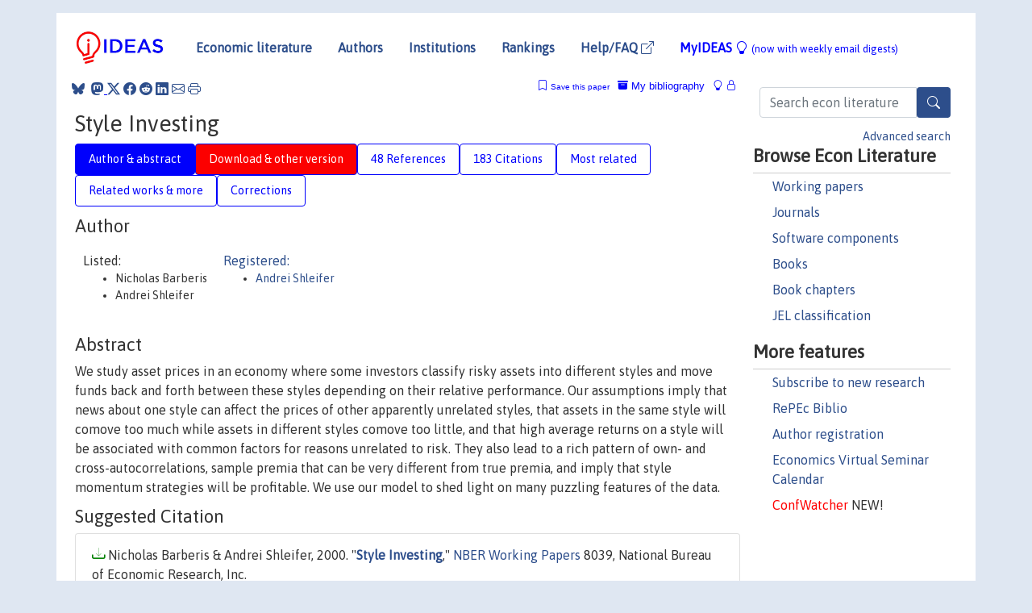

--- FILE ---
content_type: text/html; charset=UTF-8
request_url: https://ideas.repec.org/p/nbr/nberwo/8039.html
body_size: 16124
content:
<!DOCTYPE html> 
<HTML lang="en">
<HEAD>
<TITLE>Style Investing</TITLE>
    <meta charset="utf-8">
    <meta http-equiv="X-UA-Compatible" content="IE=edge">
    <meta name="viewport" content="width=device-width, initial-scale=1.0">
    <link rel="stylesheet" href="https://maxcdn.bootstrapcdn.com/bootstrap/4.0.0/css/bootstrap.min.css" integrity="sha384-Gn5384xqQ1aoWXA+058RXPxPg6fy4IWvTNh0E263XmFcJlSAwiGgFAW/dAiS6JXm" crossorigin="anonymous">
    <link rel="stylesheet" href="https://cdn.jsdelivr.net/npm/bootstrap-icons@1.13.1/font/bootstrap-icons.min.css" integrity="sha256-pdY4ejLKO67E0CM2tbPtq1DJ3VGDVVdqAR6j3ZwdiE4=" crossorigin="anonymous">
    <link rel="stylesheet" href="/css/font-awesome.min.css">
<!--    <link rel="stylesheet" href="https://cdn.jsdelivr.net/npm/fork-awesome@1.2.0/css/fork-awes
ome.min.css" integrity="sha256-XoaMnoYC5TH6/+ihMEnospgm0J1PM/nioxbOUdnM8HY=" crossorigin="anonymous">-->
<!--    <link rel="stylesheet" href="https://site-assets.fontawesome.com/releases/v6.2.0/css/all.css" />-->
    <link href="/css/normalnew.css" rel="stylesheet" type="text/css"/>
    <link href="/css/pushy.css" rel="stylesheet" type="text/css"/>
    <link rel="icon" type="image.jpg" href="/favicon.ico">
<!--[if lte IE 9]>
  <script src="/css/html5shiv.min.js"></script>
  <script src="/css/respond.min.js"></script>
<![endif]-->
  <script type='text/javascript'>
    var captchaContainer = null;
    var loadCaptcha = function() {
      captchaContainer = grecaptcha.render('captcha_container', {
        'sitekey' : '6LdQebIaAAAAACSKxvbloyrkQ_q-MqhOAGgD5PQV',
        'callback' : function(response) {
          console.log(response);
        }
      });
    };
  </script>

<META NAME="handle" CONTENT="RePEc:nbr:nberwo:8039"><META NAME="description" CONTENT="Downloadable! We study asset prices in an economy where some investors classify risky assets into different styles and move funds back and forth between these styles depending on their relative performance. Our assumptions imply that news about one style can affect the prices of other apparently unrelated styles, that assets in the same style will comove too much while assets in different styles comove too little, and that high average returns on a style will be associated with common factors for reasons unrelated to risk. They also lead to a rich pattern of own- and cross-autocorrelations, sample premia that can be very different from true premia, and imply that style momentum strategies will be profitable. We use our model to shed light on many puzzling features of the data.">
<META NAME="keywords" CONTENT="">
<META NAME="jel_code" CONTENT="G11; G12">
<META NAME="author" CONTENT="Nicholas Barberis & Andrei Shleifer">
<META NAME="author_shortid" CONTENT="psh93">
<META NAME="title" CONTENT="Style Investing">
<META NAME="download" CONTENT="1">
<META NAME="freedownload" CONTENT="1">
<META NAME="date" CONTENT="2000-02-02">
<META NAME="citation_publication_date" CONTENT="2000/12">
<META NAME="citation_authors" content="Nicholas Barberis; Andrei Shleifer">
<META NAME="citation_title" content="Style Investing">
<META NAME="citation_abstract" content="We study asset prices in an economy where some investors classify risky assets into different styles and move funds back and forth between these styles depending on their relative performance. Our assumptions imply that news about one style can affect the prices of other apparently unrelated styles, that assets in the same style will comove too much while assets in different styles comove too little, and that high average returns on a style will be associated with common factors for reasons unrelated to risk. They also lead to a rich pattern of own- and cross-autocorrelations, sample premia that can be very different from true premia, and imply that style momentum strategies will be profitable. We use our model to shed light on many puzzling features of the data.">
<META NAME="citation_publisher" content="National Bureau of Economic Research, Inc">
<META NAME="citation_journal_title" content="NBER Working Papers">
<META NAME="citation_keywords" content="">
<META NAME="citation_abstract_html_url" content="https://ideas.repec.org/p/nbr/nberwo/8039.html">
<META NAME="citation_abstract_pdf_url" content="https://ideas.repec.org/p/nbr/nberwo/8039.html">
<META NAME="redif-type" content="paper">
<META NAME="citation_type" content="redif-paper">
<META NAME="citation_technical_report_number" content="8039">
<META NAME="citation_year" content="2000">
<META NAME="twitter:card" content="summary_large_image">
<META NAME="twitter:site" content="@repec_org">
<META NAME="twitter:title" content="Style Investing, by Nicholas Barberis; Andrei Shleifer">
<META NAME="twitter:description" content="We study asset prices in an economy where some investors classify risky assets into different styles and move funds back and forth between these styles depending on their relative performance. Our ass">
<META NAME="twitter:image" content="https://ideas.repec.org/cgi-bin/twimage.cgi?p&nbr:nberwo:8039">
<META PROPERTY="og:type" content="article">
<META PROPERTY="og:title" content="Style Investing">
<META PROPERTY="og:description" content="We study asset prices in an economy where some investors classify risky assets into different styles and move funds back and forth between these styles depending on their relative performance. Our ass">
<META PROPERTY="og:url" content="https://ideas.repec.org//p/nbr/nberwo/8039.html">
<META PROPERTY="og:image" content="https://ideas.repec.org/cgi-bin/twimage.cgi?p&nbr:nberwo:8039">
<script type="application/ld+json">
    {
	"@context": "http://schema.org",
	"@graph": [
	  {
	    "@id": "#periodical",
	    "@type": "Periodical",
	    "name": "NBER Working Papers",
	    "publisher": "National Bureau of Economic Research, Inc",
	    "url": "https://ideas.repec.org/s/nbr/nberwo.html",
	    "requiresSubscription": "false"
          },
	  {
	    "@id": "#number",
	    "@type": "PublicationIssue",
	    "datePublished": "2000-12",
	    "issueNumber": "8039"
          },
	  {
	    "@id": "#article",
	    "@type": "ScholarlyArticle",
 	    "name": "Style Investing",
	    "url": "https://ideas.repec.org//p/nbr/nberwo/8039.html",
	    "description": "We study asset prices in an economy where some investors classify risky assets into different styles and move funds back and forth between these styles depending on their relative performance. Our assumptions imply that news about one style can affect the prices of other apparently unrelated styles, that assets in the same style will comove too much while assets in different styles comove too little, and that high average returns on a style will be associated with common factors for reasons unrelated to risk. They also lead to a rich pattern of own- and cross-autocorrelations, sample premia that can be very different from true premia, and imply that style momentum strategies will be profitable. We use our model to shed light on many puzzling features of the data.",
	    "keywords": "",
	    "author": "Nicholas Barberis & Andrei Shleifer",
	    "isPartOf": [
	      {	
	        "@id": "#periodical"
	      },
	      {
	        "@id": "#number"
	      }
	    ]
	 }
      ]
    }
    </script>
    </HEAD><BODY>
<!-- Google tag (gtag.js) -->
<script async src="https://www.googletagmanager.com/gtag/js?id=G-G63YGSJVZ7"></script>
<script>
  window.dataLayer = window.dataLayer || [];
  function gtag(){dataLayer.push(arguments);}
  gtag('js', new Date());

  gtag('config', 'G-G63YGSJVZ7');
</script>

<div class="container">
    <div id="header" class="row">
      <nav class="navbar navbar-collapse navbar-expand-md" role="navigation">
          <a class="navbar-brand" href="/">
            <img width="125" src="/ideas4.jpg" border="0" alt="IDEAS home">
          </a>
	<button class="navbar-toggler" type="button" data-bs-toggle="collapse" data-toggle="collapse" data-target="#mobilesearch" aria-controls="mobilesearch" aria-expanded="false" aria-label="Toggle navigation">
	  <span class="navbar-toggler-icon"><i class="bi-search"></i></span>
	</button>
	<div class="collapse" id="mobilesearch">
	  <div class="form-inline">
	  <form method="POST" action="/cgi-bin/htsearch2" id="mobilesearch" role="search" class="card card-body">
            <div class="input-group">
              <input class="form-control" type="text" name="q" value="" placeholder="Search econ literature">
              <span class="input-group-btn">
		<button type="submit" class="btn" style="background-color: #2d4e8b; color: white;" aria-label="Search">
                <i class="bi-search"></i>
              </button>
		<!--<input class="btn btn-default btn-lg fa" type="submit" value="&#xf002;" style="color:white;background-color:#2d4e8b;">-->
              </span>
            </div>
            <a href="/search.html" class="advanced-search">Advanced search</a>
	  </form>
	  </div>
	  </div>
	<button class="navbar-toggler" type="button" data-bs-toggle="collapse" data-toggle="collapse" data-target="#mobilemenu" aria-controls="mobilemenu" aria-expanded="false" aria-label="Toggle navigation">
	  <span class="navbar-toggler-icon"><i class="bi bi-list"></i></span>
	</button>
	<div class="collapse" id="mobilemenu">
          <ul class="navbar-nav mr-auto">
            <li class="nav-item">
	      <a class="nav-link" href="/">Economic literature:</a> <a href="/i/p.html">papers</A>, <a href="/i/a.html">articles</A>, <a href="/i/c.html">software</A>, <a href="/i/h.html">chapters</A>, <a href="/i/b.html">books</A>.
	    </li>
            <li class="nav-item">
              <a class="nav-link" href="/i/e.html">Authors</a>
	    </li>
            <li class="nav-item">
              <a class="nav-link" href="http://edirc.repec.org/">Institutions</a>
	    </li>
            <li class="nav-item">
	      <a class="nav-link" href="/top/">Rankings</a>
	    </li>
            <li class="nav-item">
	      <a class="nav-link" href="/help.html" target="_blank">Help/FAQ  <i class="bi bi-box-arrow-up-right"></i></a>
	    </li>
            <li class="nav-item">
	      <a class="nav-link" href="/cgi-bin/myideas.cgi">MyIDEAS <I class="bi bi-lightbulb"></I></a>
	    </li>
	    <li class="nav-item">
	      <span class="nav-text">More options at page bottom</span>
	    </li>
          </ul>
	</div>
	<div class="d-none d-md-inline">
          <ul class="nav nav-fill" id="topnav">
            <li class="nav-item">
	      <a class="nav-link" href="/">Economic literature</a>
	    </li>
            <li class="nav-item">
              <a class="nav-link" href="/i/e.html">Authors</a>
	    </li>
            <li class="nav-item">
              <a class="nav-link" href="http://edirc.repec.org/">Institutions</a>
	    </li>
            <li class="nav-item">
	      <a class="nav-link" href="/top/">Rankings</a>
	    </li>
            <li class="nav-item">
	      <a class="nav-link" href="/help.html" target="_blank">Help/FAQ  <i class="bi bi-box-arrow-up-right"></i></a>
	    </li>
            <li class="nav-item">
	      <a class="nav-link" href="/cgi-bin/myideas.cgi" style="color:blue;">MyIDEAS <I class="bi bi-lightbulb"></I> <small>(now with weekly email digests)</small></a>
	    </li>
          </ul>
        </div>
      </nav>
    </div>
    
    
    <div class="row">
      <div class="col-12" style="margin-top: -10px;">
	
	
	<div id="sidebar" class="sidebar-nav-fixed pull-right d-none d-print-none d-md-inline col-md-3">
	  <div class="inline-form">
	  <form method="POST" action="/cgi-bin/htsearch2" id="topsearch" role="search" class="navbar-form navbar-right">
            <div class="input-group">
              <input class="form-control" type="text" name="q" value="" placeholder="Search econ literature">
              <button type="submit" class="btn" style="background-color: #2d4e8b; color: white;" aria-label="Search">
                <i class="bi-search"></i>
              </button>
	      <!--<input class="btn fa" type="submit" value="&#xf002;" style="color:white;background-color:#2d4e8b;">-->
            </div>
            <a href="/search.html" class="advanced-search">Advanced search</a>
	  </form>
	  </div>
	  <div id="menu">
            <h3>Browse Econ Literature</h3>
            <ul>
              <li><a href="/i/p.html">Working papers</a></li>
              <li><a href="/i/a.html">Journals</a></li>
              <li><a href="/i/c.html">Software components</a></li>
              <li><a href="/i/b.html">Books</a></li>
              <li><a href="/i/h.html">Book chapters</a></li>
              <li><a href="/j/">JEL classification</a></li>
            </ul>
	    
            <h3>More features</h3>
            <ul>
	      <li><a href="http://nep.repec.org/">Subscribe to new research</a></li>
	      <li><a href="https://biblio.repec.org/">RePEc Biblio</a></li>
	      <li><a href="https://authors.repec.org/">Author registration</a></li>
	      <li><a href="/v/">Economics Virtual Seminar Calendar</a></li>
	      <li><a href="https://confwatcher.b2ideas.eu/"><font color="red">ConfWatcher</font></a> NEW!</li>
            </ul>
	  </div>
	</div>
	<div class="d-none d-print-block">
	  <img width="145" src="/ideas4.jpg" border="0" alt="IDEAS home"> Printed from https://ideas.repec.org/p/nbr/nberwo/8039.html 
	</div>
	
	<div id="main" class="col-12 col-md-9">
	  <div class="site-overlay"></div>
	  <div class="d-print-none">
	    
<div id="messages" class="col-xs-12">
<span class="share-block">
            &nbsp;<a href="https://bsky.app/intent/compose?text=Found%20on%20RePEc/IDEAS:%20https://ideas.repec.org//p/nbr/nberwo/8039.html%20&#128161;" target="_NEW"><i class="bi bi-bluesky"></i></a>&nbsp;
            <share-to-mastodon message="Found on RePEc/IDEAS:" url='https://ideas.repec.org//p/nbr/nberwo/8039.html'><font color="#2d4e8b"><i class="bi bi-mastodon"></i></font></share-to-mastodon>
            <a class="share-twitter bi bi-twitter-x" href="#" title="Share on Twitter"></a>
            <a class="share-facebook bi bi-facebook" href="#" title="Share on Facebook"></a>
            <a class="share-reddit bi bi-reddit" href="#" title="Share on Reddit"></a>
            <a class="share-linkedin bi bi-linkedin" href="#"  title="Share on LinkedIn"></a>
            <a class="share-email bi bi-envelope" href="#"  title="Share by Email"></a>
            <a class="share-print bi bi-printer" href="#" title="Print this page"></a>














<span id="myideas">

<a href="/cgi-bin/myideas.cgi" data-bs-toggle="tooltip" data-toggle="tooltip" title="MyIDEAS: not logged in">
<i class="bi bi-lightbulb"></i>
<i class="bi bi-lock"></i>&nbsp;</a>


 <A HREF="/cgi-bin/myideas.cgi#myibiblio1unassigned"><I class="bi bi-archive-fill"></I>&nbsp;My&nbsp;bibliography</A> 
 <i class="bi bi-bookmark"></i>&nbsp;<span onclick="loadDoc('https://ideas.repec.org/cgi-bin/myiadd2.cgi',myFunction);return true;">Save this paper</span>




</span>
<script>
function loadDoc(url,cfunc) {
  var xhttp = new XMLHttpRequest();
  xhttp.onreadystatechange = function() {
    if (xhttp.readyState == 4 && xhttp.status == 200) {
      cfunc(xhttp);
    }
  };
  xhttp.open("GET", url, true);
  xhttp.send();
}
function myFunction(xhttp) {
  document.getElementById("response").innerHTML = xhttp.responseText;
}
</script><span id="response"></span>
</div>


	  </div>
	  <div id="content-block">
	    
	    

<div id="title">
<h1>Style Investing</h1></div>
<div>
<ul class="nav nav-pills" id="myTab" role="tablist">
  <li class="nav-item">
    <a class="nav-link active" id="author-abstract-tab" data-bs-toggle="tab" data-toggle="tab" href="#author-abstract" role="tab" aria-controls="author-abstract" aria-selected="true">Author & abstract</a>
  </li>
  <li class="nav-item">
    <a class="nav-link download-tab" id="download-tab" data-bs-toggle="tab" data-toggle="tab" href="#download" role="tab" aria-controls="download" aria-selected="false">Download &amp; other version</a>
  </li>
  <li class="nav-item">
    <a class="nav-link" id="refs-tab" data-bs-toggle="tab" data-toggle="tab" href="#refs" role="tab" aria-controls="refs" aria-selected="false">48 References</a>
  </li>
      <li class="nav-item">
    <a class="nav-link" id="cites-tab" href="/r/nbr/nberwo/8039.html" role="tab" aria-controls="cites" aria-selected="false">183 Citations</a>
  </li>
          <li class="nav-item">
    <a class="nav-link" id="mrel-tab" data-bs-toggle="tab" data-toggle="tab" href="#mrel" role="tab" aria-controls="mrel" aria-selected="false">Most related</a>
  </li>
  <li class="nav-item">
    <a class="nav-link" id="more-tab" data-bs-toggle="tab" data-toggle="tab" href="#more" role="tab" aria-controls="more" aria-selected="false">Related works & more</a>
  </li>
  <!-- Placeholder usernotes pill-->
  <li class="nav-item">
    <a class="nav-link" id="correct-tab" data-bs-toggle="tab" data-toggle="tab" href="#correct" role="tab" aria-controls="correct" aria-selected="false">Corrections</a>
  </li>
</ul>
    

<div class="tab-content" id="myTabContent">
  <div class="tab-pane fade show active" id="author-abstract" role="tabpanel" aria-labelledby="author-abstract-tab">

<h2>Author</h2>
    <div id="author-body">
      <div id="authortable">
        <div id="listed-authors">Listed:
          <ul id="authorlist"><li class="authorname">Nicholas Barberis</li>
<li class="authorname">Andrei Shleifer</li>
</ul></div><div id="registered-authors"> <a href="https://authors.repec.org/">Registered:</a> <ul id="authorregistered"><li><a href="/e/psh93.html">Andrei  Shleifer </A></li>
</ul>
</div>
</div>
</div>


<h2 style="clear:left">Abstract</h2><div id="abstract-body">We study asset prices in an economy where some investors classify risky assets into different styles and move funds back and forth between these styles depending on their relative performance. Our assumptions imply that news about one style can affect the prices of other apparently unrelated styles, that assets in the same style will comove too much while assets in different styles comove too little, and that high average returns on a style will be associated with common factors for reasons unrelated to risk. They also lead to a rich pattern of own- and cross-autocorrelations, sample premia that can be very different from true premia, and imply that style momentum strategies will be profitable. We use our model to shed light on many puzzling features of the data.</div>
<h2>Suggested Citation</h2>
<div id="biblio-body">
<LI class="list-group-item downfree"> Nicholas Barberis & Andrei Shleifer, 2000.
 "<B><A HREF="/p/nbr/nberwo/8039.html">Style Investing</A></B>,"
<A HREF="/s/nbr/nberwo.html">NBER Working Papers</A> 
8039, National Bureau of Economic Research, Inc.
</li>
Handle: <i style="word-break:break-all">RePEc:nbr:nberwo:8039</i>
<br>Note: AP
<form method="post" action="/cgi-bin/refs.cgi" target="refs" class="form-inline" role="form" style="margin-bottom: 10px;">
<input type="hidden" name="handle" value="RePEc:nbr:nberwo:8039">
<div class="pull-left" style="padding-right: 2px;">
<span class="input-group-btn">
<input class="btn btn-default btn-lg fa" type="submit" value="Export reference" style="background-color:lightgrey;"><i class="bi bi-box-arrow-up-right"></i> as
<select name="output" size="1">
<option value="0">HTML</option>
<option value="0.5">HTML with abstract</option>
<option value="1">plain text</option>
<option value="1.5">plain text with abstract</option>
<option value="2">BibTeX</option>
<option value="3">RIS (EndNote, RefMan, ProCite)</option>
<option value="4">ReDIF</option>
<option value="6">JSON</option>
</select> 
</span>
</div>
</form></div>
   </div>
  <div class="tab-pane fade" id="download" role="tabpanel" aria-labelledby="download-tab">
    <h2>Download full text from publisher</h2><p></p>
       <FORM METHOD=GET ACTION="/cgi-bin/get_doc.cgi" target="_blank">
       <INPUT TYPE=HIDDEN NAME="urn" VALUE="RePEc:nbr:nberwo:8039"><INPUT TYPE="radio" NAME="url" VALUE="http://www.nber.org/papers/w8039.pdf" checked><B>File URL:</B> <span style="word-break:break-all">http://www.nber.org/papers/w8039.pdf</span><BR><B>Download Restriction:</B> no<BR>
<font size="+2" color="red">---><INPUT TYPE="SUBMIT" class="btn fa" VALUE="Download the selected file &#xf08e;" style="color:white;background-color:#2d4e8b;"><---</font></FORM><P><h2>Other versions of this item:</h2>
<div class="publishedas"><UL><LI class="list-group-item downgate">  Barberis, Nicholas & Shleifer, Andrei, 2003.
"<B><A HREF="https://ideas.repec.org/a/eee/jfinec/v68y2003i2p161-199.html">Style investing</A></B>,"
<A HREF="https://ideas.repec.org/s/eee/jfinec.html">Journal of Financial Economics</A>, Elsevier, vol. 68(2), pages 161-199, May.
</UL></div><div class="otherversion"><UL><LI class="list-group-item downfree"> Barberis, Nicholas & Shleifer, Andrei, 2003.
 "<B><A HREF="https://ideas.repec.org/p/hrv/faseco/30747193.html">Style investing</A></B>,"
<A HREF="https://ideas.repec.org/s/hrv/faseco.html">Scholarly Articles</A> 
30747193, Harvard University Department of Economics.
</UL></div>
</div>

  <div class="tab-pane fade" id="refs" role="tabpanel" aria-labelledby="refs-tab"><h2>References listed on IDEAS</h2><form method="post" action="/cgi-bin/refs.cgi" target="refs" class="form-inline" role="form" style="margin-bottom: 10px;">
<input type="hidden" name="handle" value="repec:oup:rfinst:v:1:y:1988:i:1:p:41-66#repec:bla:jfinan:v:48:y:1993:i:1:p:65-91#repec:oup:rfinst:v:15:y:2002:i:2:p:533-564#repec:bla:jfinan:v:41:y:1986:i:4:p:815-29#repec:ecm:emetrp:v:49:y:1981:i:3:p:555-74#repec:oup:rfinst:v:14:y:2001:i:1:p:29-78#repec:eee:jfinec:v:49:y:1998:i:3:p:307-343#repec:bla:jfinan:v:56:y:2001:i:3:p:921-965#repec:oup:restud:v:58:y:1991:i:3:p:529-546.#repec:pra:mprapa:5300#repec:wop:chispw:528#repec:nbr:nberwo:0456#repec:hrv:faseco:30747159#repec:imf:imfwpa:1997/182#repec:eee:moneco:v:47:y:2001:i:2:p:249-283#repec:bla:jfinan:v:53:y:1998:i:6:p:1839-1885#repec:oup:qjecon:v:116:y:2001:i:1:p:229-259.#repec:ucp:jpolec:v:98:y:1990:i:4:p:703-38#repec:bla:jfinan:v:52:y:1997:i:1:p:35-55#repec:nbr:nberwo:7855#repec:bla:jfinan:v:56:y:2001:i:1:p:1-43#repec:nbr:nberwo:2846#repec:bla:jfinan:v:54:y:1999:i:6:p:2143-2184#repec:bla:jfinan:v:47:y:1992:i:2:p:427-65#repec:bla:jfinan:v:44:y:1989:i:3:p:719-729#repec:bla:jfinan:v:57:y:2002:i:3:p:1113-1145#repec:hrv:faseco:27693394#repec:hrv:faseco:3128707#repec:bla:jfinan:v:54:y:1999:i:4:p:1249-1290#repec:nbr:nberwo:0444#repec:eee:jfinec:v:43:y:1997:i:3:p:373-399#repec:eee:jfinec:v:33:y:1993:i:1:p:3-56#repec:aea:aecrev:v:71:y:1981:i:3:p:421-36#repec:bla:jfinan:v:44:y:1989:i:3:p:719-29#repec:bla:jfinan:v:44:y:1989:i:3:p:719-730#repec:wop:chispw:522#repec:oxp:obooks:9780198292272#repec:eee:jfinec:v:59:y:2001:i:2:p:151-193#repec:eee:jfinec:v:8:y:1980:i:4:p:323-361#repec:bla:jfinan:v:52:y:1997:i:1:p:1-33#repec:oup:rfinst:v:12:y:1999:i:5:p:975-1007#repec:bla:jfinan:v:55:y:2000:i:2:p:893-912#repec:nbr:nberwo:6324#repec:bla:jfinan:v:46:y:1991:i:1:p:75-109#repec:bla:jfinan:v:56:y:2001:i:4:p:1401-1440#repec:nbr:nberwo:8039#repec:wbk:wbrwps:2399#repec:ecj:econjl:v:100:y:1990:i:403:p:1173-89#repec:bla:jfinan:v:52:y:1997:i:5:p:2129-44#repec:eee:jfinec:v:53:y:1999:i:2:p:189-216#repec:oup:rfinst:v:15:y:2002:i:5:p:1407-1437#repec:bla:jfinan:v:41:y:1986:i:3:p:579-90#repec:ysm:somwrk:ysm135#repec:aea:aecrev:v:79:y:1989:i:5:p:1132-45#repec:hrv:faseco:3725552#repec:eee:jfinec:v:41:y:1996:i:3:p:401-439#repec:fth:harver:1908#repec:bla:jfinan:v:50:y:1995:i:1:p:131-55#repec:ucp:jpolec:v:111:y:2003:i:2:p:227-268">
<div class="pull-left" style="padding-right: 2px;">
<span class="input-group-btn">
<input class="btn btn-default btn-lg fa" type="submit" value="Export references" style="background-color:lightgrey;"><i class="bi bi-box-arrow-up-right"></i> as
<select name="output" size="1">
<option value="0">HTML</option>
<option value="0.5">HTML with abstract</option>
<option value="1">plain text</option>
<option value="1.5">plain text with abstract</option>
<option value="2">BibTeX</option>
<option value="3">RIS (EndNote, RefMan, ProCite)</option>
<option value="4">ReDIF</option>
<option value="6">JSON</option>
</select> 
</span>
</div>
</form>
<ol class="list-group"><LI class="list-group-item downgate">   Fama, Eugene F & French, Kenneth R, 1992.
"<B><A HREF="/a/bla/jfinan/v47y1992i2p427-65.html">The Cross-Section of Expected Stock Returns</A></B>,"
<A HREF="/s/bla/jfinan.html">Journal of Finance</A>, American Finance Association, vol. 47(2), pages 427-465, June.
<LI class="list-group-item downgate">   Richards, Anthony J, 1997.
"<B><A HREF="/a/bla/jfinan/v52y1997i5p2129-44.html">Winner-Loser Reversals in National Stock Market Indices: Can They Be Explained?</A></B>,"
<A HREF="/s/bla/jfinan.html">Journal of Finance</A>, American Finance Association, vol. 52(5), pages 2129-2144, December.

<div class="otherversion"><UL>
<LI class="list-group-item downfree"> Mr. Anthony J. Richards, 1997.
 "<B><A HREF="/p/imf/imfwpa/1997-182.html">Winner-Loser Reversals in National Stock Market Indices: Can they Be Explained?</A></B>,"
<A HREF="/s/imf/imfwpa.html">IMF Working Papers</A> 
1997/182, International Monetary Fund.



</UL></div>
<LI class="list-group-item downfree">  John Y. Campbell & Martin Lettau & Burton G. Malkiel & Yexiao Xu, 2001.
"<B><A HREF="/a/bla/jfinan/v56y2001i1p1-43.html">Have Individual Stocks Become More Volatile? An Empirical Exploration of Idiosyncratic Risk</A></B>,"
<A HREF="/s/bla/jfinan.html">Journal of Finance</A>, American Finance Association, vol. 56(1), pages 1-43, February.

<div class="otherversion"><UL>
<LI class="list-group-item downfree"> John Y. Campbell & Martin Lettau & Burton G. Malkiel & Yexiao Xu, 2000.
 "<B><A HREF="/p/nbr/nberwo/7590.html">Have Individual Stocks Become More Volatile? An Empirical Exploration of Idiosyncratic Risk</A></B>,"
<A HREF="/s/nbr/nberwo.html">NBER Working Papers</A> 
7590, National Bureau of Economic Research, Inc.

<LI class="list-group-item downfree"> Malkiel, Burton & Campbell, John & Lettau, Martin & Xu, Yexiao, 2001.
 "<B><A HREF="/p/hrv/faseco/3128707.html">Have Individual Stocks Become More Volatile? An Empirical Exploration of Idiosyncratic Risk</A></B>,"
<A HREF="/s/hrv/faseco.html">Scholarly Articles</A> 
3128707, Harvard University Department of Economics.


</UL></div>
<LI class="list-group-item downnone">  Louis K. C. Chan & Hsiu-Lang Chen & Josef Lakonishok, 2002.
"<B><A HREF="/a/oup/rfinst/v15y2002i5p1407-1437.html">On Mutual Fund Investment Styles</A></B>,"
<A HREF="/s/oup/rfinst.html">The Review of Financial Studies</A>, Society for Financial Studies, vol. 15(5), pages 1407-1437.
<LI class="list-group-item downgate">  Kaminsky, Graciela & Lyons, Richard K. & Schmukler, Sergio L., 2004.
"<B><A HREF="/a/eee/inecon/v64y2004i1p113-134.html">Managers, investors, and crises: mutual fund strategies in emerging markets</A></B>,"
<A HREF="/s/eee/inecon.html">Journal of International Economics</A>, Elsevier, vol. 64(1), pages 113-134, October.

<div class="otherversion"><UL>
<LI class="list-group-item downfree"> Kaminsky,Graciela & Lyons,Richard K. & Schmukler,Sergio L., 2000.
 "<B><A HREF="/p/wbk/wbrwps/2399.html">Managers, investors, and crises : mutual fund strategies in emerging markets</A></B>,"
<A HREF="/s/wbk/wbrwps.html">Policy Research Working Paper Series</A> 
2399, The World Bank.

<LI class="list-group-item downfree"> Graciela Kaminsky & Richard K. Lyons & Sergio Schmukler, 2000.
 "<B><A HREF="/p/nbr/nberwo/7855.html">Managers, Investors, and Crises: Mutual Fund Strategies in Emerging Markets</A></B>,"
<A HREF="/s/nbr/nberwo.html">NBER Working Papers</A> 
7855, National Bureau of Economic Research, Inc.


</UL></div>
<LI class="list-group-item">repec:bla:jfinan:v:44:y:1989:i:3:p:719-730 is not listed on IDEAS
<LI class="list-group-item downgate">  Brennan, Michael J. & Xia, Yihong, 2001.
"<B><A HREF="/a/eee/moneco/v47y2001i2p249-283.html">Stock price volatility and equity premium</A></B>,"
<A HREF="/s/eee/moneco.html">Journal of Monetary Economics</A>, Elsevier, vol. 47(2), pages 249-283, April.
<LI class="list-group-item downgate">  De Long, J Bradford & Andrei Shleifer & Lawrence H. Summers & Robert J. Waldmann, 1990.
"<B><A HREF="/a/ucp/jpolec/v98y1990i4p703-38.html">Noise Trader Risk in Financial Markets</A></B>,"
<A HREF="/s/ucp/jpolec.html">Journal of Political Economy</A>, University of Chicago Press, vol. 98(4), pages 703-738, August.

<div class="otherversion"><UL>
<LI class="list-group-item downfree"> J. Bradford De Long & Andrei Shleifer & Lawrence H. Summers & Robert J. Waldmann, "undated".
 "<B><A HREF="/p/wop/calbec/_124.html">Noise Trader Risk in Financial Markets</A></B>,"
<A HREF="/s/wop/calbec.html">J. Bradford De Long's Working Papers</A> 
_124, University of California at Berkeley, Economics Department.

<LI class="list-group-item downfree"> De Long, J. Bradford & Shleifer, Andrei & Summers, Lawrence H. & Waldmann, Robert J., 1990.
 "<B><A HREF="/p/hrv/faseco/3725552.html">Noise Trader Risk in Financial Markets</A></B>,"
<A HREF="/s/hrv/faseco.html">Scholarly Articles</A> 
3725552, Harvard University Department of Economics.


</UL></div>
<LI class="list-group-item downgate">   Lee, Charles M C & Shleifer, Andrei & Thaler, Richard H, 1991.
"<B><A HREF="/a/bla/jfinan/v46y1991i1p75-109.html">Investor Sentiment and the Closed-End Fund Puzzle</A></B>,"
<A HREF="/s/bla/jfinan.html">Journal of Finance</A>, American Finance Association, vol. 46(1), pages 75-109, March.

<div class="otherversion"><UL>
<LI class="list-group-item downfree"> Charles Lee & Andrei Shleifer & Richard Thaler, 1990.
 "<B><A HREF="/p/nbr/nberwo/3465.html">Investor Sentiment and the Closed-End Fund Puzzle</A></B>,"
<A HREF="/s/nbr/nberwo.html">NBER Working Papers</A> 
3465, National Bureau of Economic Research, Inc.

<LI class="list-group-item downfree"> Lee, Charles & Shleifer, Andrei & Thaler, Richard H., 1991.
 "<B><A HREF="/p/hrv/faseco/27693394.html">Investor Sentiment and the Closed-End Fund Puzzle</A></B>,"
<A HREF="/s/hrv/faseco.html">Scholarly Articles</A> 
27693394, Harvard University Department of Economics.


</UL></div>
<LI class="list-group-item">repec:bla:jfinan:v:53:y:1998:i:6:p:1839-1885 is not listed on IDEAS
<LI class="list-group-item downgate">  Shiller, Robert J, 1981.
"<B><A HREF="/a/aea/aecrev/v71y1981i3p421-36.html">Do Stock Prices Move Too Much to be Justified by Subsequent Changes in Dividends?</A></B>,"
<A HREF="/s/aea/aecrev.html">American Economic Review</A>, American Economic Association, vol. 71(3), pages 421-436, June.

<div class="otherversion"><UL>
<LI class="list-group-item downfree"> Robert J. Shiller, 1980.
 "<B><A HREF="/p/nbr/nberwo/0456.html">Do Stock Prices Move Too Much to be Justified by Subsequent Changes in Dividends?</A></B>,"
<A HREF="/s/nbr/nberwo.html">NBER Working Papers</A> 
0456, National Bureau of Economic Research, Inc.



</UL></div>
<LI class="list-group-item downgate">  Froot, Kenneth A. & O'Connell, Paul G. J. & Seasholes, Mark S., 2001.
"<B><A HREF="/a/eee/jfinec/v59y2001i2p151-193.html">The portfolio flows of international investors</A></B>,"
<A HREF="/s/eee/jfinec.html">Journal of Financial Economics</A>, Elsevier, vol. 59(2), pages 151-193, February.

<div class="otherversion"><UL>
<LI class="list-group-item downfree"> Kenneth A. Froot & Paul G.J. O'Connell & Mark S. Seasholes, 1998.
 "<B><A HREF="/p/nbr/nberwo/6687.html">The Portfolio Flows of International Investors, I</A></B>,"
<A HREF="/s/nbr/nberwo.html">NBER Working Papers</A> 
6687, National Bureau of Economic Research, Inc.



</UL></div>
<LI class="list-group-item downnone">  Shleifer, Andrei, 2000.
"<B><A HREF="/b/oxp/obooks/9780198292272.html">Inefficient Markets: An Introduction to Behavioral Finance</A></B>,"
<A HREF="/s/oxp/obooks.html">OUP Catalogue</A>,
Oxford University Press, number 9780198292272.
<LI class="list-group-item downgate">  Brown, Stephen J. & Goetzmann, William N., 1997.
"<B><A HREF="/a/eee/jfinec/v43y1997i3p373-399.html">Mutual fund styles</A></B>,"
<A HREF="/s/eee/jfinec.html">Journal of Financial Economics</A>, Elsevier, vol. 43(3), pages 373-399, March.

<div class="otherversion"><UL>
<LI class="list-group-item downfree"> William N. Goetzmann & Stephen J. Brown, 1998.
 "<B><A HREF="/p/ysm/somwrk/ysm40.html">Mutual Fund Styles</A></B>,"
<A HREF="/s/ysm/somwrk.html">Yale School of Management Working Papers</A> 
ysm40, Yale School of Management.



</UL></div>
<LI class="list-group-item downgate">  Barsky, Robert B, 1989.
"<B><A HREF="/a/aea/aecrev/v79y1989i5p1132-45.html">Why Don't the Prices of Stocks and Bonds Move Together?</A></B>,"
<A HREF="/s/aea/aecrev.html">American Economic Review</A>, American Economic Association, vol. 79(5), pages 1132-1145, December.

<div class="otherversion"><UL>
<LI class="list-group-item downfree"> Robert B. Barsky, 1986.
 "<B><A HREF="/p/nbr/nberwo/2047.html">Why Don't the Prices of Stocks and Bonds Move Together?</A></B>,"
<A HREF="/s/nbr/nberwo.html">NBER Working Papers</A> 
2047, National Bureau of Economic Research, Inc.



</UL></div>
<LI class="list-group-item downgate">   Harris, Lawrence E & Gurel, Eitan, 1986.
"<B><A HREF="/a/bla/jfinan/v41y1986i4p815-29.html">Price and Volume Effects Associated with Changes in the S&P 500 List: New Evidence for the Existence of Price Pressures</A></B>,"
<A HREF="/s/bla/jfinan.html">Journal of Finance</A>, American Finance Association, vol. 41(4), pages 815-829, September.
<LI class="list-group-item downnone">  Veronesi, Pietro, 1999.
"<B><A HREF="/a/oup/rfinst/v12y1999i5p975-1007.html">Stock Market Overreaction to Bad News in Good Times: A Rational Expectations Equilibrium Model</A></B>,"
<A HREF="/s/oup/rfinst.html">The Review of Financial Studies</A>, Society for Financial Studies, vol. 12(5), pages 975-1007.
<LI class="list-group-item downfree">  David Hirshleifer, 2001.
"<B><A HREF="/a/bla/jfinan/v56y2001i4p1533-1597.html">Investor Psychology and Asset Pricing</A></B>,"
<A HREF="/s/bla/jfinan.html">Journal of Finance</A>, American Finance Association, vol. 56(4), pages 1533-1597, August.

<div class="otherversion"><UL>
<LI class="list-group-item downfree"> Hirshleifer, David, 2001.
 "<B><A HREF="/p/pra/mprapa/5300.html">Investor Psychology and Asset Pricing</A></B>,"
<A HREF="/s/pra/mprapa.html">MPRA Paper</A> 
5300, University Library of Munich, Germany.



</UL></div>
<LI class="list-group-item downgate">   Fama, Eugene F & French, Kenneth R, 1995.
"<B><A HREF="/a/bla/jfinan/v50y1995i1p131-55.html">Size and Book-to-Market Factors in Earnings and Returns</A></B>,"
<A HREF="/s/bla/jfinan.html">Journal of Finance</A>, American Finance Association, vol. 50(1), pages 131-155, March.
<LI class="list-group-item downgate">  Froot, Kenneth A. & Dabora, Emil M., 1999.
"<B><A HREF="/a/eee/jfinec/v53y1999i2p189-216.html">How are stock prices affected by the location of trade?</A></B>,"
<A HREF="/s/eee/jfinec.html">Journal of Financial Economics</A>, Elsevier, vol. 53(2), pages 189-216, August.

<div class="otherversion"><UL>
<LI class="list-group-item downfree"> Kenneth A. Froot & Emil Dabora, 1998.
 "<B><A HREF="/p/nbr/nberwo/6572.html">How are Stock Prices Affected by the Location of Trade?</A></B>,"
<A HREF="/s/nbr/nberwo.html">NBER Working Papers</A> 
6572, National Bureau of Economic Research, Inc.



</UL></div>
<LI class="list-group-item downgate">  Owen A. Lamont & Richard H. Thaler, 2003.
"<B><A HREF="/a/ucp/jpolec/v111y2003i2p227-268.html">Can the Market Add and Subtract? Mispricing in Tech Stock Carve-outs</A></B>,"
<A HREF="/s/ucp/jpolec.html">Journal of Political Economy</A>, University of Chicago Press, vol. 111(2), pages 227-268, April.

<div class="otherversion"><UL>
<LI class="list-group-item downfree"> Owen A. Lamont & Richard H. Thaler, "undated".
 "<B><A HREF="/p/wop/chispw/528.html">Can the Market Add and Subtract? Mispricing in Tech Stock Carve-outs</A></B>,"
<A HREF="/s/wop/chispw.html">CRSP working papers</A> 
528, Center for Research in Security Prices, Graduate School of Business, University of Chicago.

<LI class="list-group-item downfree"> Owen A. Lamont & Richard H. Thaler, 2001.
 "<B><A HREF="/p/nbr/nberwo/8302.html">Can the Market Add and Subtract? Mispricing in Tech Stock Carve-Outs</A></B>,"
<A HREF="/s/nbr/nberwo.html">NBER Working Papers</A> 
8302, National Bureau of Economic Research, Inc.


</UL></div>
<LI class="list-group-item downfree">  Harrison Hong & Jeremy C. Stein, 1999.
"<B><A HREF="/a/bla/jfinan/v54y1999i6p2143-2184.html">A Unified Theory of Underreaction, Momentum Trading, and Overreaction in Asset Markets</A></B>,"
<A HREF="/s/bla/jfinan.html">Journal of Finance</A>, American Finance Association, vol. 54(6), pages 2143-2184, December.

<div class="otherversion"><UL>
<LI class="list-group-item downfree"> Harrison Hong & Jeremy C. Stein, 1997.
 "<B><A HREF="/p/nbr/nberwo/6324.html">A Unified Theory of Underreaction, Momentum Trading and Overreaction in Asset Markets</A></B>,"
<A HREF="/s/nbr/nberwo.html">NBER Working Papers</A> 
6324, National Bureau of Economic Research, Inc.



</UL></div>
<LI class="list-group-item downfree">  Kent D. Daniel & David Hirshleifer & Avanidhar Subrahmanyam, 2001.
"<B><A HREF="/a/bla/jfinan/v56y2001i3p921-965.html">Overconfidence, Arbitrage, and Equilibrium Asset Pricing</A></B>,"
<A HREF="/s/bla/jfinan.html">Journal of Finance</A>, American Finance Association, vol. 56(3), pages 921-965, June.
<LI class="list-group-item downnone">  Grundy, Bruce D & Martin, J Spencer, 2001.
"<B><A HREF="/a/oup/rfinst/v14y2001i1p29-78.html">Understanding the Nature of the Risks and the</A></B>,"
<A HREF="/s/oup/rfinst.html">The Review of Financial Studies</A>, Society for Financial Studies, vol. 14(1), pages 29-78.
<LI class="list-group-item">repec:bla:jfinan:v:44:y:1989:i:3:p:719-29 is not listed on IDEAS
<LI class="list-group-item downgate">  Barberis, Nicholas & Shleifer, Andrei & Vishny, Robert, 1998.
"<B><A HREF="/a/eee/jfinec/v49y1998i3p307-343.html">A model of investor sentiment</A></B>,"
<A HREF="/s/eee/jfinec.html">Journal of Financial Economics</A>, Elsevier, vol. 49(3), pages 307-343, September.

<div class="otherversion"><UL>
<LI class="list-group-item downfree"> Nicholas Barberis & Andrei Shleifer & Robert W. Vishny, 1997.
 "<B><A HREF="/p/nbr/nberwo/5926.html">A Model of Investor Sentiment</A></B>,"
<A HREF="/s/nbr/nberwo.html">NBER Working Papers</A> 
5926, National Bureau of Economic Research, Inc.

<LI class="list-group-item downfree"> Barberis, Nicholas & Shleifer, Andrei & Vishny, Robert, 1998.
 "<B><A HREF="/p/hrv/faseco/30747159.html">A Model of Investor Sentiment</A></B>,"
<A HREF="/s/hrv/faseco.html">Scholarly Articles</A> 
30747159, Harvard University Department of Economics.


</UL></div>
<LI class="list-group-item downfree">  Eugene F. Fama & Kenneth R. French, 2002.
"<B><A HREF="/a/bla/jfinan/v57y2002i2p637-659.html">The Equity Premium</A></B>,"
<A HREF="/s/bla/jfinan.html">Journal of Finance</A>, American Finance Association, vol. 57(2), pages 637-659, April.

<div class="otherversion"><UL>
<LI class="list-group-item downnone"> Eugene Fama & F. & Kenneth R. French, "undated".
 "<B><A HREF="/p/wop/chispw/522.html">The Equity Premium.&quot;</A></B>,"
<A HREF="/s/wop/chispw.html">CRSP working papers</A> 
522, Center for Research in Security Prices, Graduate School of Business, University of Chicago.



</UL></div>
<LI class="list-group-item downfree">  Robert J. Shiller, 1989.
"<B><A HREF="/a/bla/jfinan/v44y1989i3p719-729.html">Comovements in Stock Prices and Comovements in Dividends</A></B>,"
<A HREF="/s/bla/jfinan.html">Journal of Finance</A>, American Finance Association, vol. 44(3), pages 719-729, July.

<div class="otherversion"><UL>
<LI class="list-group-item downfree"> Robert J. Shiller, 1989.
 "<B><A HREF="/p/nbr/nberwo/2846.html">Comovements in Stock Prices and Comovements in Dividends</A></B>,"
<A HREF="/s/nbr/nberwo.html">NBER Working Papers</A> 
2846, National Bureau of Economic Research, Inc.



</UL></div>
<LI class="list-group-item downgate">   Daniel, Kent & Titman, Sheridan, 1997.
"<B><A HREF="/a/bla/jfinan/v52y1997i1p1-33.html">Evidence on the Characteristics of Cross Sectional Variation in Stock Returns</A></B>,"
<A HREF="/s/bla/jfinan.html">Journal of Finance</A>, American Finance Association, vol. 52(1), pages 1-33, March.

<div class="otherversion"><UL>
<LI class="list-group-item downfree"> Kent Daniel & Sheridan Titman, 1996.
 "<B><A HREF="/p/nbr/nberwo/5604.html">Evidence on the Characteristics of Cross Sectional Variation in Stock Returns</A></B>,"
<A HREF="/s/nbr/nberwo.html">NBER Working Papers</A> 
5604, National Bureau of Economic Research, Inc.



</UL></div>
<LI class="list-group-item downgate">  Fama, Eugene F. & French, Kenneth R., 1993.
"<B><A HREF="/a/eee/jfinec/v33y1993i1p3-56.html">Common risk factors in the returns on stocks and bonds</A></B>,"
<A HREF="/s/eee/jfinec.html">Journal of Financial Economics</A>, Elsevier, vol. 33(1), pages 3-56, February.
<LI class="list-group-item downfree">  Jonathan Lewellen & Jay Shanken, 2002.
"<B><A HREF="/a/bla/jfinan/v57y2002i3p1113-1145.html">Learning, Asset‐Pricing Tests, and Market Efficiency</A></B>,"
<A HREF="/s/bla/jfinan.html">Journal of Finance</A>, American Finance Association, vol. 57(3), pages 1113-1145, June.
<LI class="list-group-item downgate">  Paul A. Gompers & Andrew Metrick, 2001.
"<B><A HREF="/a/oup/qjecon/v116y2001i1p229-259..html">Institutional Investors and Equity Prices</A></B>,"
<A HREF="/s/oup/qjecon.html">The Quarterly Journal of Economics</A>, President and Fellows of Harvard College, vol. 116(1), pages 229-259.

<div class="otherversion"><UL>
<LI class="list-group-item downfree"> Paul A. Gompers & Andrew Metrick, "undated".
 "<B><A HREF="/p/fth/pennfi/20-99.html">Institutional Investors and Equity Prices</A></B>,"
<A HREF="/s/fth/pennfi.html">Rodney L. White Center for Financial Research Working Papers</A> 
20-99, Wharton School Rodney L. White Center for Financial Research.

<LI class="list-group-item downfree"> Paul A. Gompers & Andrew Metrick, 1998.
 "<B><A HREF="/p/nbr/nberwo/6723.html">Institutional Investors and Equity Prices</A></B>,"
<A HREF="/s/nbr/nberwo.html">NBER Working Papers</A> 
6723, National Bureau of Economic Research, Inc.


</UL></div>
<LI class="list-group-item downgate">  Haugen, Robert A. & Baker, Nardin L., 1996.
"<B><A HREF="/a/eee/jfinec/v41y1996i3p401-439.html">Commonality in the determinants of expected stock returns</A></B>,"
<A HREF="/s/eee/jfinec.html">Journal of Financial Economics</A>, Elsevier, vol. 41(3), pages 401-439, July.
<LI class="list-group-item downgate">  Andrew W. Lo, A. Craig MacKinlay, 1988.
"<B><A HREF="/a/oup/rfinst/v1y1988i1p41-66.html">Stock Market Prices do not Follow Random Walks: Evidence from a Simple Specification Test</A></B>,"
<A HREF="/s/oup/rfinst.html">The Review of Financial Studies</A>, Society for Financial Studies, vol. 1(1), pages 41-66.

<div class="otherversion"><UL>
<LI class="list-group-item downfree"> Andrew W. Lo & A. Craig MacKinlay, 1987.
 "<B><A HREF="/p/nbr/nberwo/2168.html">Stock Market Prices Do Not Follow Random Walks: Evidence From a Simple Specification Test</A></B>,"
<A HREF="/s/nbr/nberwo.html">NBER Working Papers</A> 
2168, National Bureau of Economic Research, Inc.


<LI class="list-group-item downfree">  Tom Doan, 2025.
"<B><A HREF="/c/boc/bocode/rts00231.html">VRATIO: RATS procedure to implement variance ratio unit root test procedure</A></B>,"
<A HREF="/s/boc/bocode.html">Statistical Software Components</A>
RTS00231, Boston College Department of Economics.

</UL></div>
<LI class="list-group-item downnone">  Jonathan Lewellen, 2002.
"<B><A HREF="/a/oup/rfinst/v15y2002i2p533-564.html">Momentum and Autocorrelation in Stock Returns</A></B>,"
<A HREF="/s/oup/rfinst.html">The Review of Financial Studies</A>, Society for Financial Studies, vol. 15(2), pages 533-564, March.
<LI class="list-group-item downgate">   Shleifer, Andrei, 1986.
"<B><A HREF="/a/bla/jfinan/v41y1986i3p579-90.html">Do Demand Curves for Stocks Slope Down?</A></B>,"
<A HREF="/s/bla/jfinan.html">Journal of Finance</A>, American Finance Association, vol. 41(3), pages 579-590, July.
<LI class="list-group-item downgate">  Pindyck, Robert S & Rotemberg, Julio J, 1990.
"<B><A HREF="/a/ecj/econjl/v100y1990i403p1173-89.html">The Excess Co-movement of Commodity Prices</A></B>,"
<A HREF="/s/ecj/econjl.html">Economic Journal</A>, Royal Economic Society, vol. 100(403), pages 1173-1189, December.

<div class="otherversion"><UL>
<LI class="list-group-item downfree"> Pindyck, Robert S. & Rotemberg, Julio., 1987.
 "<B><A HREF="/p/mit/sloanp/2193.html">The excess co-movement of commodity prices</A></B>,"
<A HREF="/s/mit/sloanp.html">Working papers</A> 
1969-87., Massachusetts Institute of Technology (MIT), Sloan School of Management.

<LI class="list-group-item downfree"> Robert S. Pindyck & Julio J. Rotemberg, 1988.
 "<B><A HREF="/p/nbr/nberwo/2671.html">The Excess Co-Movement of Commodity Prices</A></B>,"
<A HREF="/s/nbr/nberwo.html">NBER Working Papers</A> 
2671, National Bureau of Economic Research, Inc.


</UL></div>
<LI class="list-group-item downfree"> Massimo Massa & William Goetzmann & K. Rouwenhorst, 2000.
 "<B><A HREF="/p/ysm/somwrk/ysm8.html">Behavioral Factors in Mutual Fund Flows</A></B>,"
<A HREF="/s/ysm/somwrk.html">Yale School of Management Working Papers</A> 
ysm8, Yale School of Management, revised 01 Jan 2001.

<div class="otherversion"><UL>
<LI class="list-group-item downfree"> William N. Goetzmann & Massimo Massa & K. Geert Rouwenhorst, 2000.
 "<B><A HREF="/p/ysm/somwrk/ysm135.html">Behavioral Factors in Mutual Fund Flows</A></B>,"
<A HREF="/s/ysm/somwrk.html">Yale School of Management Working Papers</A> 
ysm135, Yale School of Management.


</UL></div>
<LI class="list-group-item downgate">   Shleifer, Andrei & Vishny, Robert W, 1997.
"<B><A HREF="/a/bla/jfinan/v52y1997i1p35-55.html">The Limits of Arbitrage</A></B>,"
<A HREF="/s/bla/jfinan.html">Journal of Finance</A>, American Finance Association, vol. 52(1), pages 35-55, March.

<div class="otherversion"><UL>
<LI class="list-group-item downfree"> Andrei Shleifer & Robert W. Vishny, 1995.
 "<B><A HREF="/p/nbr/nberwo/5167.html">The Limits of Arbitrage</A></B>,"
<A HREF="/s/nbr/nberwo.html">NBER Working Papers</A> 
5167, National Bureau of Economic Research, Inc.

<LI class="list-group-item downnone"> Andrei Shleifer ad Robert W. Vishny, 1995.
 "<B><A HREF="/p/fth/harver/1725.html">The Limits of Arbitrage</A></B>,"
<A HREF="/s/fth/harver.html">Harvard Institute of Economic Research Working Papers</A> 
1725, Harvard - Institute of Economic Research.


</UL></div>
<LI class="list-group-item downgate">  Merton, Robert C., 1980.
"<B><A HREF="/a/eee/jfinec/v8y1980i4p323-361.html">On estimating the expected return on the market : An exploratory investigation</A></B>,"
<A HREF="/s/eee/jfinec.html">Journal of Financial Economics</A>, Elsevier, vol. 8(4), pages 323-361, December.

<div class="otherversion"><UL>
<LI class="list-group-item downfree"> Robert C. Merton, 1980.
 "<B><A HREF="/p/nbr/nberwo/0444.html">On Estimating the Expected Return on the Market: An Exploratory Investigation</A></B>,"
<A HREF="/s/nbr/nberwo.html">NBER Working Papers</A> 
0444, National Bureau of Economic Research, Inc.



</UL></div>
<LI class="list-group-item downgate">  LeRoy, Stephen F & Porter, Richard D, 1981.
"<B><A HREF="/a/ecm/emetrp/v49y1981i3p555-74.html">The Present-Value Relation: Tests Based on Implied Variance Bounds</A></B>,"
<A HREF="/s/ecm/emetrp.html">Econometrica</A>, Econometric Society, vol. 49(3), pages 555-574, May.
<LI class="list-group-item downgate">  Barberis, Nicholas & Shleifer, Andrei, 2003.
"<B><A HREF="/a/eee/jfinec/v68y2003i2p161-199.html">Style investing</A></B>,"
<A HREF="/s/eee/jfinec.html">Journal of Financial Economics</A>, Elsevier, vol. 68(2), pages 161-199, May.

<div class="otherversion"><UL>
<LI class="list-group-item downfree"> Nicholas Barberis & Andrei Shleifer, 2000.
 "<B><A HREF="/p/nbr/nberwo/8039.html">Style Investing</A></B>,"
<A HREF="/s/nbr/nberwo.html">NBER Working Papers</A> 
8039, National Bureau of Economic Research, Inc.

<LI class="list-group-item downfree"> Barberis, Nicholas & Shleifer, Andrei, 2003.
 "<B><A HREF="/p/hrv/faseco/30747193.html">Style investing</A></B>,"
<A HREF="/s/hrv/faseco.html">Scholarly Articles</A> 
30747193, Harvard University Department of Economics.


</UL></div>
<LI class="list-group-item">repec:fth:harver:1908 is not listed on IDEAS
<LI class="list-group-item downgate">   Jegadeesh, Narasimhan & Titman, Sheridan, 1993.
"<B><A HREF="/a/bla/jfinan/v48y1993i1p65-91.html">Returns to Buying Winners and Selling Losers: Implications for Stock Market Efficiency</A></B>,"
<A HREF="/s/bla/jfinan.html">Journal of Finance</A>, American Finance Association, vol. 48(1), pages 65-91, March.
<LI class="list-group-item downfree">  Albert S. Kyle & Wei Xiong, 2001.
"<B><A HREF="/a/bla/jfinan/v56y2001i4p1401-1440.html">Contagion as a Wealth Effect</A></B>,"
<A HREF="/s/bla/jfinan.html">Journal of Finance</A>, American Finance Association, vol. 56(4), pages 1401-1440, August.
<LI class="list-group-item downfree">  Tobias J. Moskowitz & Mark Grinblatt, 1999.
"<B><A HREF="/a/bla/jfinan/v54y1999i4p1249-1290.html">Do Industries Explain Momentum?</A></B>,"
<A HREF="/s/bla/jfinan.html">Journal of Finance</A>, American Finance Association, vol. 54(4), pages 1249-1290, August.

<div class="otherversion"><UL>
<LI class="list-group-item downnone"> Tobias J. Moskowitz & Mark Grinblatt, "undated".
 "<B><A HREF="/p/wop/chispw/352.html">Do Industries Explain Momentum?</A></B>,"
<A HREF="/s/wop/chispw.html">CRSP working papers</A> 
352, Center for Research in Security Prices, Graduate School of Business, University of Chicago.

<LI class="list-group-item downnone"> Tobias J. Moskowitz & Mark Grinblatt, "undated".
 "<B><A HREF="/p/wop/chispw/480.html">Do Industries Explain Momentum?</A></B>,"
<A HREF="/s/wop/chispw.html">CRSP working papers</A> 
480, Center for Research in Security Prices, Graduate School of Business, University of Chicago.


</UL></div>
<LI class="list-group-item downfree">  Aditya Kaul & Vikas Mehrotra & Randall Morck, 2000.
"<B><A HREF="/a/bla/jfinan/v55y2000i2p893-912.html">Demand Curves for Stocks Do Slope Down: New Evidence from an Index Weights Adjustment</A></B>,"
<A HREF="/s/bla/jfinan.html">Journal of Finance</A>, American Finance Association, vol. 55(2), pages 893-912, April.

<div class="otherversion"><UL>
<LI class="list-group-item downfree"> Aditya Kaul & Vikas Mehrotra & Randall Morck, 1999.
 "<B><A HREF="/p/fth/harver/1884.html">Demand Curves for Stocks Do Slope Down: New Evidence From An Index Weights Adjustment</A></B>,"
<A HREF="/s/fth/harver.html">Harvard Institute of Economic Research Working Papers</A> 
1884, Harvard - Institute of Economic Research.



</UL></div>
<LI class="list-group-item downgate">  David M. Cutler & James M. Poterba & Lawrence H. Summers, 1991.
"<B><A HREF="/a/oup/restud/v58y1991i3p529-546..html">Speculative Dynamics</A></B>,"
<A HREF="/s/oup/restud.html">The Review of Economic Studies</A>, Review of Economic Studies Ltd, vol. 58(3), pages 529-546.

<div class="otherversion"><UL>
<LI class="list-group-item downnone"> Culter, D.M. & Poterba, J.M. & Summers, L.H., 1990.
 "<B><A HREF="/p/mit/worpap/544.html">Speculative Dynamics</A></B>,"
<A HREF="/s/mit/worpap.html">Working papers</A> 
544, Massachusetts Institute of Technology (MIT), Department of Economics.

<LI class="list-group-item downfree"> David M. Cutler & James M. Poterba & Lawrence H. Summers, 1990.
 "<B><A HREF="/p/nbr/nberwo/3242.html">Speculative Dynamics</A></B>,"
<A HREF="/s/nbr/nberwo.html">NBER Working Papers</A> 
3242, National Bureau of Economic Research, Inc.


</UL></div>
</ol>
<A TARGET="_blank" HREF="http://citec.repec.org/cgi-bin/get_data.pl?h=RePEc:nbr:nberwo:8039&o=all"><B>Full references</B> <i class="bi bi-box-arrow-up-right"></i></A> (including those not matched with items on IDEAS)<P>
</div>

 <div class="tab-pane fade" id="mrel" role="tabpanel" aria-labelledby="mrel-tab">
    <h2>Most related items</H2>
These are the items that most often cite the same works as this one and are cited by the same works as this one.
<ol class="list-group"><LI class="list-group-item downgate">  Daniel, Kent & Hirshleifer, David & Teoh, Siew Hong, 2002.
"<B><A HREF="/a/eee/moneco/v49y2002i1p139-209.html">Investor psychology in capital markets: evidence and policy implications</A></B>,"
<A HREF="/s/eee/moneco.html">Journal of Monetary Economics</A>, Elsevier, vol. 49(1), pages 139-209, January.
<LI class="list-group-item downfree"> Nobel Prize Committee, 2013.
 "<B><A HREF="/p/ris/nobelp/2013_001.html">Understanding Asset Prices</A></B>,"
<A HREF="/s/ris/nobelp.html">Nobel Prize in Economics documents</A> 
2013-1, Nobel Prize Committee.
<LI class="list-group-item downgate">  Teo, Melvyn & Woo, Sung-Jun, 2004.
"<B><A HREF="/a/eee/jfinec/v74y2004i2p367-398.html">Style effects in the cross-section of stock returns</A></B>,"
<A HREF="/s/eee/jfinec.html">Journal of Financial Economics</A>, Elsevier, vol. 74(2), pages 367-398, November.
<LI class="list-group-item downfree">  John Y. Campbell, 2000.
"<B><A HREF="/a/bla/jfinan/v55y2000i4p1515-1567.html">Asset Pricing at the Millennium</A></B>,"
<A HREF="/s/bla/jfinan.html">Journal of Finance</A>, American Finance Association, vol. 55(4), pages 1515-1567, August.

<div class="otherversion"><UL>
<LI class="list-group-item downfree"> John Y. Campbell, 2000.
 "<B><A HREF="/p/fth/harver/1897.html">Asset Pricing at the Millennium</A></B>,"
<A HREF="/s/fth/harver.html">Harvard Institute of Economic Research Working Papers</A> 
1897, Harvard - Institute of Economic Research.

<LI class="list-group-item downfree"> John Y. Campbell, 2000.
 "<B><A HREF="/p/nbr/nberwo/7589.html">Asset Pricing at the Millennium</A></B>,"
<A HREF="/s/nbr/nberwo.html">NBER Working Papers</A> 
7589, National Bureau of Economic Research, Inc.
<LI class="list-group-item downfree"> Campbell, John, 2000.
 "<B><A HREF="/p/hrv/faseco/3294737.html">Asset Pricing at the Millennium</A></B>,"
<A HREF="/s/hrv/faseco.html">Scholarly Articles</A> 
3294737, Harvard University Department of Economics.


</UL></div>
<LI class="list-group-item downgate">  Barberis, Nicholas & Shleifer, Andrei & Wurgler, Jeffrey, 2005.
"<B><A HREF="/a/eee/jfinec/v75y2005i2p283-317.html">Comovement</A></B>,"
<A HREF="/s/eee/jfinec.html">Journal of Financial Economics</A>, Elsevier, vol. 75(2), pages 283-317, February.

<div class="otherversion"><UL>
<LI class="list-group-item downfree"> Nicholas Barberis & Andrei Shleifer & Jeffrey Wurgler, 2002.
 "<B><A HREF="/p/nbr/nberwo/8895.html">Comovement</A></B>,"
<A HREF="/s/nbr/nberwo.html">NBER Working Papers</A> 
8895, National Bureau of Economic Research, Inc.

<LI class="list-group-item downfree"> Barberis, Nicholas & Shleifer, Andrei & Wurgler, Jeffrey, 2005.
 "<B><A HREF="/p/hrv/faseco/27867240.html">Comovement</A></B>,"
<A HREF="/s/hrv/faseco.html">Scholarly Articles</A> 
27867240, Harvard University Department of Economics.
<LI class="list-group-item downfree"> Nicholas Barberis & Andrei Shleifer & Jeffrey Wurgler, 2002.
 "<B><A HREF="/p/fth/harver/1953.html">Comovement</A></B>,"
<A HREF="/s/fth/harver.html">Harvard Institute of Economic Research Working Papers</A> 
1953, Harvard - Institute of Economic Research.


</UL></div>
<LI class="list-group-item downgate">  David Hirshleife, 2015.
"<B><A HREF="/a/anr/refeco/v7y2015p133-159.html">Behavioral Finance</A></B>,"
<A HREF="/s/anr/refeco.html">Annual Review of Financial Economics</A>, Annual Reviews, vol. 7(1), pages 133-159, December.

<div class="otherversion"><UL>
<LI class="list-group-item downfree"> Hirshleifer, David, 2014.
 "<B><A HREF="/p/pra/mprapa/59028.html">Behavioral Finance</A></B>,"
<A HREF="/s/pra/mprapa.html">MPRA Paper</A> 
59028, University Library of Munich, Germany.



</UL></div>
<LI class="list-group-item downfree">  David Hirshleifer, 2001.
"<B><A HREF="/a/bla/jfinan/v56y2001i4p1533-1597.html">Investor Psychology and Asset Pricing</A></B>,"
<A HREF="/s/bla/jfinan.html">Journal of Finance</A>, American Finance Association, vol. 56(4), pages 1533-1597, August.

<div class="otherversion"><UL>
<LI class="list-group-item downfree"> Hirshleifer, David, 2001.
 "<B><A HREF="/p/pra/mprapa/5300.html">Investor Psychology and Asset Pricing</A></B>,"
<A HREF="/s/pra/mprapa.html">MPRA Paper</A> 
5300, University Library of Munich, Germany.



</UL></div>
<LI class="list-group-item downgate">  Barberis, Nicholas & Thaler, Richard, 2003.
"<B><A HREF="/h/eee/finchp/2-18.html">A survey of behavioral finance</A></B>,"
<A HREF="/s/eee/finchp.html">Handbook of the Economics of Finance</A>, in:  G.M. Constantinides & M. Harris & R. M. Stulz (ed.), <A HREF="/b/eee/finhes/2.html">Handbook of the Economics of Finance</A>, edition 1, volume 1, chapter 18, pages 1053-1128,
Elsevier.

<div class="otherversion"><UL>
<LI class="list-group-item downfree"> Nicholas Barberis & Richard Thaler, 2002.
 "<B><A HREF="/p/nbr/nberwo/9222.html">A Survey of Behavioral Finance</A></B>,"
<A HREF="/s/nbr/nberwo.html">NBER Working Papers</A> 
9222, National Bureau of Economic Research, Inc.



</UL></div>
<LI class="list-group-item downgate">  Wang, Jun & Wu, Yangru, 2011.
"<B><A HREF="/a/eee/jbfina/v35y2011i6p1427-1435.html">Risk adjustment and momentum sources</A></B>,"
<A HREF="/s/eee/jbfina.html">Journal of Banking & Finance</A>, Elsevier, vol. 35(6), pages 1427-1435, June.
<LI class="list-group-item downfree">  Taipalus, Katja, 2012.
"<B><A HREF="/b/bof/bofism/2012_047.html">Detecting asset price bubbles with time-series methods</A></B>,"
<A HREF="/s/bof/bofism.html">Scientific Monographs</A>,
Bank of Finland, number 2012_047.
<LI class="list-group-item downfree"> Hong Zhang, 2004.
 "<B><A HREF="/p/ysm/somwrk/amz2637.html">Dynamic Beta, Time-Varying Risk Premium, and Momentum</A></B>,"
<A HREF="/s/ysm/somwrk.html">Yale School of Management Working Papers</A> 
amz2637, Yale School of Management, revised 01 Mar 2005.
<LI class="list-group-item downfree"> Fernando Rubio, 2005.
 "<B><A HREF="/p/wpa/wuwpfi/0503028.html">Eficiencia De Mercado, Administracion De Carteras De Fondos Y Behavioural Finance</A></B>,"
<A HREF="/s/wpa/wuwpfi.html">Finance</A> 
0503028, University Library of Munich, Germany, revised 23 Jul 2005.
<LI class="list-group-item downfree"> Hong Zhang, 2004.
 "<B><A HREF="/p/ysm/wpaper/amz2637.html">Dynamic Beta, Time-Varying Risk Premium, and Momentum</A></B>,"
<A HREF="/s/ysm/wpaper.html">Yale School of Management Working Papers</A> 
amz2637, Yale School of Management, revised 01 Mar 2005.
<LI class="list-group-item downgate">  Fama, Eugene F. & French, Kenneth R., 2007.
"<B><A HREF="/a/eee/jfinec/v83y2007i3p667-689.html">Disagreement, tastes, and asset prices</A></B>,"
<A HREF="/s/eee/jfinec.html">Journal of Financial Economics</A>, Elsevier, vol. 83(3), pages 667-689, March.
<LI class="list-group-item downfree">  Keunbae Ahn, 2021.
"<B><A HREF="/b/uts/finphd/1-2021.html">Predictable Fluctuations in the Cross-Section and Time-Series of Asset Prices</A></B>,"
<A HREF="/s/uts/finphd.html">PhD Thesis</A>,
Finance Discipline Group, UTS Business School, University of Technology, Sydney, number 1-2021, January-A.
<LI class="list-group-item downfree"> Tobias J. Moskowitz & Mark Grinblatt, 2002.
 "<B><A HREF="/p/ysm/somwrk/ysm259.html">What Do We Really Know About the Cross-Sectional Relation Between Past and Expected Returns?</A></B>,"
<A HREF="/s/ysm/somwrk.html">Yale School of Management Working Papers</A> 
ysm259, Yale School of Management.

<div class="otherversion"><UL>
<LI class="list-group-item downfree"> Mark Grinblatt & Tobias J. Moskowitz, 2002.
 "<B><A HREF="/p/nbr/nberwo/8744.html">What Do We Really Know About the Cross-Sectional Relation Between Past and Expected Returns?</A></B>,"
<A HREF="/s/nbr/nberwo.html">NBER Working Papers</A> 
8744, National Bureau of Economic Research, Inc.


</UL></div>
<LI class="list-group-item downnone">  Adam Zaremba & Jacob Koby Shemer, 2018.
"<B><A HREF="/b/spr/sprbok/978-3-319-91530-2.html">Price-Based Investment Strategies</A></B>,"
<A HREF="/s/spr/sprbok.html">Springer Books</A>,
Springer, number 978-3-319-91530-2, March.
<LI class="list-group-item downgate">  Schwert, G. William, 2003.
"<B><A HREF="/h/eee/finchp/2-15.html">Anomalies and market efficiency</A></B>,"
<A HREF="/s/eee/finchp.html">Handbook of the Economics of Finance</A>, in:  G.M. Constantinides & M. Harris & R. M. Stulz (ed.), <A HREF="/b/eee/finhes/2.html">Handbook of the Economics of Finance</A>, edition 1, volume 1, chapter 15, pages 939-974,
Elsevier.

<div class="otherversion"><UL>
<LI class="list-group-item downfree"> G. William Schwert, 2002.
 "<B><A HREF="/p/nbr/nberwo/9277.html">Anomalies and Market Efficiency</A></B>,"
<A HREF="/s/nbr/nberwo.html">NBER Working Papers</A> 
9277, National Bureau of Economic Research, Inc.



</UL></div>
<LI class="list-group-item downgate">  Wahal, Sunil & Yavuz, M. Deniz, 2013.
"<B><A HREF="/a/eee/jfinec/v107y2013i1p136-154.html">Style investing, comovement and return predictability</A></B>,"
<A HREF="/s/eee/jfinec.html">Journal of Financial Economics</A>, Elsevier, vol. 107(1), pages 136-154.
<LI class="list-group-item downfree">  Taipalus, Katja, 2006.
"<B><A HREF="/b/bof/bofism/2006_035.html">Bubbles in the Finnish and US equities markets</A></B>,"
<A HREF="/s/bof/bofism.html">Scientific Monographs</A>,
Bank of Finland, number 35/2006.
</ol>
</div>

  <div class="tab-pane fade" id="more" role="tabpanel" aria-labelledby="more-tab">
    <H2> More about this item</H2><H3><A HREF="/j/">JEL</A> classification:</h3>
 <UL> <LI><A HREF="/j/G11.html"><B>G11</B></A> - Financial Economics - - General Financial Markets - - - Portfolio Choice; Investment Decisions</LI>
 <LI><A HREF="/j/G12.html"><B>G12</B></A> - Financial Economics - - General Financial Markets - - - Asset Pricing; Trading Volume; Bond Interest Rates</LI>
 </UL><P>
<h3>Statistics</h3>
 <A      HREF="http://logec.repec.org/scripts/paperstat.pl?h=RePEc:nbr:nberwo:8039">Access and download statistics</A>
</div>

<!-- placeholder usernotes tab-->
 <div class="tab-pane fade" id="correct" role="tabpanel" aria-labelledby="correct-tab">
    <h2>Corrections</H2>
    <P>All material on this site has been provided by the respective publishers and authors. You can help correct errors and omissions. When requesting a correction, please mention this item's handle: <I style="word-break:break-all;">RePEc:nbr:nberwo:8039</I>. See <A HREF="/corrections.html">general information</A> about how to correct material in RePEc.
      </P><P>
      If you have authored this item and are not yet registered with RePEc, we encourage you to do it <A HREF="https://authors.repec.org/new-user">here</A>. This allows to link your profile to this item. It also allows you to accept potential citations to this item that we are uncertain about.
      </P><p>If <A HREF="http://citec.repec.org/" target ="_blank">CitEc <i class="bi bi-box-arrow-up-right"></i></a> recognized a bibliographic reference but did not link an item in RePEc to it, you can help with <A HREF="http://citec.repec.org/cgi-bin/get_data.pl?h=RePEc:nbr:nberwo:8039&o=all" target="_blank">this form <I class="bi bi-box-arrow-up-right"></I></A>.</p><P>
      If you know of missing items citing this one, you can help us creating those links by adding the relevant references in the same way as above, for each refering item. If you are a registered author of this item, you may also want to check the "citations" tab in your <a href="https://authors.repec.org/">RePEc Author Service</A> profile, as there may be some citations waiting for confirmation.
      </P><P>
        For technical questions regarding this item, or to correct its authors, title, abstract, bibliographic or download information, contact: the person in charge (email available below). General contact details of provider: <A HREF="https://edirc.repec.org/data/nberrus.html" target="_blank" style="word-break:break-all;">https://edirc.repec.org/data/nberrus.html <i class="bi bi-box-arrow-up-right"></i></A>.

<div id="viewemail">
<form id="emailForm" action="/cgi-bin/getemail.cgi" method="POST">
<input type="hidden" name="handle" value="repec:nbr:nberwo:m">
<div id="captcha_container"></div>
          <input type="submit" value="View email address">
      </form>
      <script src="https://www.google.com/recaptcha/api.js?onload=loadCaptcha&render=explicit" async defer></script>
<div id="emailResponse"></div>
</div>
</p><p>
      Please note that corrections may take a couple of weeks to filter through
      the various RePEc services.</p>
</div>
</div>
</div>
<div id="footer" class="row d-print-none">
  <div class="col-sm-6 more-services">
    <h3 style="border-bottom: 1px solid #111; position: relative; right:0.9em;">More services and features</h3>
    <div class="row">
      <div class="list-group col">
        <a href="/cgi-bin/myideas.cgi" class="list-group-item">
          <h4 class="list-group-item-heading">MyIDEAS</h4>
          <p class="list-group-item-text">Follow serials, authors, keywords &amp; more</p>
        </a>
        <a href="http://authors.repec.org/" class="list-group-item">
          <h4 class="list-group-item-heading">Author registration</h4>
          <p class="list-group-item-text">Public profiles for Economics researchers</p>
        </a>
        <a href="http://ideas.repec.org/top/" class="list-group-item">
          <h4 class="list-group-item-heading">Rankings</h4>
          <p class="list-group-item-text">Various research rankings in Economics</p>
        </a>
        <a href="http://genealogy.repec.org/" class="list-group-item">
          <h4 class="list-group-item-heading">RePEc Genealogy</h4>
          <p class="list-group-item-text">Who was a student of whom, using RePEc</p>
        </a>
        <a href="http://biblio.repec.org/" class="list-group-item">
          <h4 class="list-group-item-heading">RePEc Biblio</h4>
          <p class="list-group-item-text">Curated articles &amp; papers on economics topics</p>
        </a>
      </div>
      <div class="list-group col">
        <a href="http://mpra.ub.uni-muenchen.de/" class="list-group-item" target="_blank">
          <h4 class="list-group-item-heading">MPRA  <i class="bi bi-box-arrow-up-right"></i></h4>
          <p class="list-group-item-text">Upload your paper to be listed on RePEc and IDEAS</p>
        </a>
        <a href="http://nep.repec.org/" class="list-group-item" target="_blank">
          <h4 class="list-group-item-heading">New papers by email <i class="bi bi-box-arrow-up-right"></i></h4>
          <p class="list-group-item-text">Subscribe to new additions to RePEc</p>
        </a>
        <a href="http://www.econacademics.org/" class="list-group-item">
          <h4 class="list-group-item-heading">EconAcademics</h4>
          <p class="list-group-item-text">Blog aggregator for economics research</p>
        </a>
        <a href="http://plagiarism.repec.org/" class="list-group-item">
          <h4 class="list-group-item-heading">Plagiarism</h4>
          <p class="list-group-item-text">Cases of plagiarism in Economics</p>
        </a>
      </div>
      </div>
    </div>
    <div class="col-sm more-services">
      <h3 style="border-bottom: 1px solid #111;">About RePEc</h3>
      <div class="list-group col">
        <a href="http://repec.org/" class="list-group-item" target="_blank">
	  <h4 class="list-group-item-heading">RePEc home <i class="bi bi-box-arrow-up-right"></i></h4>
	  <p class="list-group-item-text">Initiative for open bibliographies in Economics</p>
	</a>
        <a href="http://blog.repec.org/" class="list-group-item" target="_blank">
          <h4 class="list-group-item-heading">Blog <i class="bi bi-box-arrow-up-right"></i></h4>
          <p class="list-group-item-text">News about RePEc</p>
	</a>
        <a href="/help.html" class="list-group-item" target="_blank">
          <h4 class="list-group-item-heading">Help/FAQ <i class="bi bi-box-arrow-up-right"></i></h4>
          <p class="list-group-item-text">Questions about IDEAS and RePEc</p>
	</a>
        <a href="/team.html" class="list-group-item">
          <h4 class="list-group-item-heading">RePEc team</h4>
          <p class="list-group-item-text">RePEc volunteers</p>
	</a>
        <a href="/archives.html" class="list-group-item">
          <h4 class="list-group-item-heading">Participating archives</h4>
          <p class="list-group-item-text">Publishers indexing in RePEc</p>
	</a>
        <a href="https://ideas.repec.org/privacy.html" class="list-group-item" target="_blank">
          <h4 class="list-group-item-heading">Privacy statement <i class="bi bi-box-arrow-up-right"></i></h4>
	</a>
      </div>
    </div>
    <div class="col-sm more-services">
      <h3 style="border-bottom: 1px solid #111;">Help us</h3>
      <div class="list-group col">
        <a href="/corrections.html" class="list-group-item">
          <h4 class="list-group-item-heading">Corrections</h4>
          <p class="list-group-item-text">Found an error or omission?</p>
	</a>
        <a href="/volunteers.html" class="list-group-item">
          <h4 class="list-group-item-heading">Volunteers</h4>
          <p class="list-group-item-text">Opportunities to help RePEc</p>
	</a>
        <a href="/participate.html" class="list-group-item">
          <h4 class="list-group-item-heading">Get papers listed</h4>
          <p class="list-group-item-text">Have your research listed on RePEc</p>
	</a>
        <a href="/stepbystep.html" class="list-group-item">
          <h4 class="list-group-item-heading">Open a RePEc archive</h4>
          <p class="list-group-item-text">Have your institution's/publisher's output listed on RePEc</p>
	</a>
	<a href="/getdata.html" class="list-group-item">
          <h4 class="list-group-item-heading">Get RePEc data</h4>
          <p class="list-group-item-text">Use data assembled by RePEc</p>
	</a>
      </div>
    </div>
</div>
<div class="row">
  <div class="col-12" style="text-align: center; padding-top: 10px;">
    <div id="sidelogos">
      <a href="https://ideas.repec.org/">IDEAS</a> is a <a href="http://repec.org/" target="_blank">RePEc <i class="bi bi-box-arrow-up-right"></i></a> service. RePEc uses bibliographic data supplied by the respective publishers.
    </div>
  </div>
  
  
</div>
</div>

</div>
<!--<script src="https://code.jquery.com/jquery-3.2.1.slim.min.js" integrity="sha384-KJ3o2DKtIkvYIK3UENzmM7KCkRr/rE9/Qpg6aAZGJwFDMVNA/GpGFF93hXpG5KkN" crossorigin="anonymous"></script>-->
<script src="https://code.jquery.com/jquery-3.2.1.min.js"></script>
<script src="https://cdnjs.cloudflare.com/ajax/libs/popper.js/1.12.9/umd/popper.min.js" integrity="sha384-ApNbgh9B+Y1QKtv3Rn7W3mgPxhU9K/ScQsAP7hUibX39j7fakFPskvXusvfa0b4Q" crossorigin="anonymous"></script>
<script src="https://maxcdn.bootstrapcdn.com/bootstrap/4.0.0/js/bootstrap.min.js" integrity="sha384-JZR6Spejh4U02d8jOt6vLEHfe/JQGiRRSQQxSfFWpi1MquVdAyjUar5+76PVCmYl" crossorigin="anonymous"></script>
<script type="module" src="https://cdn.jsdelivr.net/npm/@justinribeiro/share-to-mastodon@0.2.0/dist/share-to-mastodon.js"></script>
<script src="/css/ideas.js"></script>
<script src="/css/pushy.js"></script>
<script>
$(document).ready(function() {
    // show active tab on reload
    if (location.hash !== '') $('a[href="' + location.hash + '"]').tab('show');

    // remember the hash in the URL without jumping
//    $('a[data-toggle="tab"]').on('shown.bs.tab', function(e) {
//       if(history.pushState) {
//            history.pushState(null, null, '#'+$(e.target).attr('href').substr(1));
//       } else {
//            location.hash = '#'+$(e.target).attr('href').substr(1);
//       }
//    });
});
</script>

</BODY>
</HTML>

--- FILE ---
content_type: text/html; charset=utf-8
request_url: https://www.google.com/recaptcha/api2/anchor?ar=1&k=6LdQebIaAAAAACSKxvbloyrkQ_q-MqhOAGgD5PQV&co=aHR0cHM6Ly9pZGVhcy5yZXBlYy5vcmc6NDQz&hl=en&v=PoyoqOPhxBO7pBk68S4YbpHZ&size=normal&anchor-ms=20000&execute-ms=30000&cb=1ij35vxhrv8n
body_size: 49214
content:
<!DOCTYPE HTML><html dir="ltr" lang="en"><head><meta http-equiv="Content-Type" content="text/html; charset=UTF-8">
<meta http-equiv="X-UA-Compatible" content="IE=edge">
<title>reCAPTCHA</title>
<style type="text/css">
/* cyrillic-ext */
@font-face {
  font-family: 'Roboto';
  font-style: normal;
  font-weight: 400;
  font-stretch: 100%;
  src: url(//fonts.gstatic.com/s/roboto/v48/KFO7CnqEu92Fr1ME7kSn66aGLdTylUAMa3GUBHMdazTgWw.woff2) format('woff2');
  unicode-range: U+0460-052F, U+1C80-1C8A, U+20B4, U+2DE0-2DFF, U+A640-A69F, U+FE2E-FE2F;
}
/* cyrillic */
@font-face {
  font-family: 'Roboto';
  font-style: normal;
  font-weight: 400;
  font-stretch: 100%;
  src: url(//fonts.gstatic.com/s/roboto/v48/KFO7CnqEu92Fr1ME7kSn66aGLdTylUAMa3iUBHMdazTgWw.woff2) format('woff2');
  unicode-range: U+0301, U+0400-045F, U+0490-0491, U+04B0-04B1, U+2116;
}
/* greek-ext */
@font-face {
  font-family: 'Roboto';
  font-style: normal;
  font-weight: 400;
  font-stretch: 100%;
  src: url(//fonts.gstatic.com/s/roboto/v48/KFO7CnqEu92Fr1ME7kSn66aGLdTylUAMa3CUBHMdazTgWw.woff2) format('woff2');
  unicode-range: U+1F00-1FFF;
}
/* greek */
@font-face {
  font-family: 'Roboto';
  font-style: normal;
  font-weight: 400;
  font-stretch: 100%;
  src: url(//fonts.gstatic.com/s/roboto/v48/KFO7CnqEu92Fr1ME7kSn66aGLdTylUAMa3-UBHMdazTgWw.woff2) format('woff2');
  unicode-range: U+0370-0377, U+037A-037F, U+0384-038A, U+038C, U+038E-03A1, U+03A3-03FF;
}
/* math */
@font-face {
  font-family: 'Roboto';
  font-style: normal;
  font-weight: 400;
  font-stretch: 100%;
  src: url(//fonts.gstatic.com/s/roboto/v48/KFO7CnqEu92Fr1ME7kSn66aGLdTylUAMawCUBHMdazTgWw.woff2) format('woff2');
  unicode-range: U+0302-0303, U+0305, U+0307-0308, U+0310, U+0312, U+0315, U+031A, U+0326-0327, U+032C, U+032F-0330, U+0332-0333, U+0338, U+033A, U+0346, U+034D, U+0391-03A1, U+03A3-03A9, U+03B1-03C9, U+03D1, U+03D5-03D6, U+03F0-03F1, U+03F4-03F5, U+2016-2017, U+2034-2038, U+203C, U+2040, U+2043, U+2047, U+2050, U+2057, U+205F, U+2070-2071, U+2074-208E, U+2090-209C, U+20D0-20DC, U+20E1, U+20E5-20EF, U+2100-2112, U+2114-2115, U+2117-2121, U+2123-214F, U+2190, U+2192, U+2194-21AE, U+21B0-21E5, U+21F1-21F2, U+21F4-2211, U+2213-2214, U+2216-22FF, U+2308-230B, U+2310, U+2319, U+231C-2321, U+2336-237A, U+237C, U+2395, U+239B-23B7, U+23D0, U+23DC-23E1, U+2474-2475, U+25AF, U+25B3, U+25B7, U+25BD, U+25C1, U+25CA, U+25CC, U+25FB, U+266D-266F, U+27C0-27FF, U+2900-2AFF, U+2B0E-2B11, U+2B30-2B4C, U+2BFE, U+3030, U+FF5B, U+FF5D, U+1D400-1D7FF, U+1EE00-1EEFF;
}
/* symbols */
@font-face {
  font-family: 'Roboto';
  font-style: normal;
  font-weight: 400;
  font-stretch: 100%;
  src: url(//fonts.gstatic.com/s/roboto/v48/KFO7CnqEu92Fr1ME7kSn66aGLdTylUAMaxKUBHMdazTgWw.woff2) format('woff2');
  unicode-range: U+0001-000C, U+000E-001F, U+007F-009F, U+20DD-20E0, U+20E2-20E4, U+2150-218F, U+2190, U+2192, U+2194-2199, U+21AF, U+21E6-21F0, U+21F3, U+2218-2219, U+2299, U+22C4-22C6, U+2300-243F, U+2440-244A, U+2460-24FF, U+25A0-27BF, U+2800-28FF, U+2921-2922, U+2981, U+29BF, U+29EB, U+2B00-2BFF, U+4DC0-4DFF, U+FFF9-FFFB, U+10140-1018E, U+10190-1019C, U+101A0, U+101D0-101FD, U+102E0-102FB, U+10E60-10E7E, U+1D2C0-1D2D3, U+1D2E0-1D37F, U+1F000-1F0FF, U+1F100-1F1AD, U+1F1E6-1F1FF, U+1F30D-1F30F, U+1F315, U+1F31C, U+1F31E, U+1F320-1F32C, U+1F336, U+1F378, U+1F37D, U+1F382, U+1F393-1F39F, U+1F3A7-1F3A8, U+1F3AC-1F3AF, U+1F3C2, U+1F3C4-1F3C6, U+1F3CA-1F3CE, U+1F3D4-1F3E0, U+1F3ED, U+1F3F1-1F3F3, U+1F3F5-1F3F7, U+1F408, U+1F415, U+1F41F, U+1F426, U+1F43F, U+1F441-1F442, U+1F444, U+1F446-1F449, U+1F44C-1F44E, U+1F453, U+1F46A, U+1F47D, U+1F4A3, U+1F4B0, U+1F4B3, U+1F4B9, U+1F4BB, U+1F4BF, U+1F4C8-1F4CB, U+1F4D6, U+1F4DA, U+1F4DF, U+1F4E3-1F4E6, U+1F4EA-1F4ED, U+1F4F7, U+1F4F9-1F4FB, U+1F4FD-1F4FE, U+1F503, U+1F507-1F50B, U+1F50D, U+1F512-1F513, U+1F53E-1F54A, U+1F54F-1F5FA, U+1F610, U+1F650-1F67F, U+1F687, U+1F68D, U+1F691, U+1F694, U+1F698, U+1F6AD, U+1F6B2, U+1F6B9-1F6BA, U+1F6BC, U+1F6C6-1F6CF, U+1F6D3-1F6D7, U+1F6E0-1F6EA, U+1F6F0-1F6F3, U+1F6F7-1F6FC, U+1F700-1F7FF, U+1F800-1F80B, U+1F810-1F847, U+1F850-1F859, U+1F860-1F887, U+1F890-1F8AD, U+1F8B0-1F8BB, U+1F8C0-1F8C1, U+1F900-1F90B, U+1F93B, U+1F946, U+1F984, U+1F996, U+1F9E9, U+1FA00-1FA6F, U+1FA70-1FA7C, U+1FA80-1FA89, U+1FA8F-1FAC6, U+1FACE-1FADC, U+1FADF-1FAE9, U+1FAF0-1FAF8, U+1FB00-1FBFF;
}
/* vietnamese */
@font-face {
  font-family: 'Roboto';
  font-style: normal;
  font-weight: 400;
  font-stretch: 100%;
  src: url(//fonts.gstatic.com/s/roboto/v48/KFO7CnqEu92Fr1ME7kSn66aGLdTylUAMa3OUBHMdazTgWw.woff2) format('woff2');
  unicode-range: U+0102-0103, U+0110-0111, U+0128-0129, U+0168-0169, U+01A0-01A1, U+01AF-01B0, U+0300-0301, U+0303-0304, U+0308-0309, U+0323, U+0329, U+1EA0-1EF9, U+20AB;
}
/* latin-ext */
@font-face {
  font-family: 'Roboto';
  font-style: normal;
  font-weight: 400;
  font-stretch: 100%;
  src: url(//fonts.gstatic.com/s/roboto/v48/KFO7CnqEu92Fr1ME7kSn66aGLdTylUAMa3KUBHMdazTgWw.woff2) format('woff2');
  unicode-range: U+0100-02BA, U+02BD-02C5, U+02C7-02CC, U+02CE-02D7, U+02DD-02FF, U+0304, U+0308, U+0329, U+1D00-1DBF, U+1E00-1E9F, U+1EF2-1EFF, U+2020, U+20A0-20AB, U+20AD-20C0, U+2113, U+2C60-2C7F, U+A720-A7FF;
}
/* latin */
@font-face {
  font-family: 'Roboto';
  font-style: normal;
  font-weight: 400;
  font-stretch: 100%;
  src: url(//fonts.gstatic.com/s/roboto/v48/KFO7CnqEu92Fr1ME7kSn66aGLdTylUAMa3yUBHMdazQ.woff2) format('woff2');
  unicode-range: U+0000-00FF, U+0131, U+0152-0153, U+02BB-02BC, U+02C6, U+02DA, U+02DC, U+0304, U+0308, U+0329, U+2000-206F, U+20AC, U+2122, U+2191, U+2193, U+2212, U+2215, U+FEFF, U+FFFD;
}
/* cyrillic-ext */
@font-face {
  font-family: 'Roboto';
  font-style: normal;
  font-weight: 500;
  font-stretch: 100%;
  src: url(//fonts.gstatic.com/s/roboto/v48/KFO7CnqEu92Fr1ME7kSn66aGLdTylUAMa3GUBHMdazTgWw.woff2) format('woff2');
  unicode-range: U+0460-052F, U+1C80-1C8A, U+20B4, U+2DE0-2DFF, U+A640-A69F, U+FE2E-FE2F;
}
/* cyrillic */
@font-face {
  font-family: 'Roboto';
  font-style: normal;
  font-weight: 500;
  font-stretch: 100%;
  src: url(//fonts.gstatic.com/s/roboto/v48/KFO7CnqEu92Fr1ME7kSn66aGLdTylUAMa3iUBHMdazTgWw.woff2) format('woff2');
  unicode-range: U+0301, U+0400-045F, U+0490-0491, U+04B0-04B1, U+2116;
}
/* greek-ext */
@font-face {
  font-family: 'Roboto';
  font-style: normal;
  font-weight: 500;
  font-stretch: 100%;
  src: url(//fonts.gstatic.com/s/roboto/v48/KFO7CnqEu92Fr1ME7kSn66aGLdTylUAMa3CUBHMdazTgWw.woff2) format('woff2');
  unicode-range: U+1F00-1FFF;
}
/* greek */
@font-face {
  font-family: 'Roboto';
  font-style: normal;
  font-weight: 500;
  font-stretch: 100%;
  src: url(//fonts.gstatic.com/s/roboto/v48/KFO7CnqEu92Fr1ME7kSn66aGLdTylUAMa3-UBHMdazTgWw.woff2) format('woff2');
  unicode-range: U+0370-0377, U+037A-037F, U+0384-038A, U+038C, U+038E-03A1, U+03A3-03FF;
}
/* math */
@font-face {
  font-family: 'Roboto';
  font-style: normal;
  font-weight: 500;
  font-stretch: 100%;
  src: url(//fonts.gstatic.com/s/roboto/v48/KFO7CnqEu92Fr1ME7kSn66aGLdTylUAMawCUBHMdazTgWw.woff2) format('woff2');
  unicode-range: U+0302-0303, U+0305, U+0307-0308, U+0310, U+0312, U+0315, U+031A, U+0326-0327, U+032C, U+032F-0330, U+0332-0333, U+0338, U+033A, U+0346, U+034D, U+0391-03A1, U+03A3-03A9, U+03B1-03C9, U+03D1, U+03D5-03D6, U+03F0-03F1, U+03F4-03F5, U+2016-2017, U+2034-2038, U+203C, U+2040, U+2043, U+2047, U+2050, U+2057, U+205F, U+2070-2071, U+2074-208E, U+2090-209C, U+20D0-20DC, U+20E1, U+20E5-20EF, U+2100-2112, U+2114-2115, U+2117-2121, U+2123-214F, U+2190, U+2192, U+2194-21AE, U+21B0-21E5, U+21F1-21F2, U+21F4-2211, U+2213-2214, U+2216-22FF, U+2308-230B, U+2310, U+2319, U+231C-2321, U+2336-237A, U+237C, U+2395, U+239B-23B7, U+23D0, U+23DC-23E1, U+2474-2475, U+25AF, U+25B3, U+25B7, U+25BD, U+25C1, U+25CA, U+25CC, U+25FB, U+266D-266F, U+27C0-27FF, U+2900-2AFF, U+2B0E-2B11, U+2B30-2B4C, U+2BFE, U+3030, U+FF5B, U+FF5D, U+1D400-1D7FF, U+1EE00-1EEFF;
}
/* symbols */
@font-face {
  font-family: 'Roboto';
  font-style: normal;
  font-weight: 500;
  font-stretch: 100%;
  src: url(//fonts.gstatic.com/s/roboto/v48/KFO7CnqEu92Fr1ME7kSn66aGLdTylUAMaxKUBHMdazTgWw.woff2) format('woff2');
  unicode-range: U+0001-000C, U+000E-001F, U+007F-009F, U+20DD-20E0, U+20E2-20E4, U+2150-218F, U+2190, U+2192, U+2194-2199, U+21AF, U+21E6-21F0, U+21F3, U+2218-2219, U+2299, U+22C4-22C6, U+2300-243F, U+2440-244A, U+2460-24FF, U+25A0-27BF, U+2800-28FF, U+2921-2922, U+2981, U+29BF, U+29EB, U+2B00-2BFF, U+4DC0-4DFF, U+FFF9-FFFB, U+10140-1018E, U+10190-1019C, U+101A0, U+101D0-101FD, U+102E0-102FB, U+10E60-10E7E, U+1D2C0-1D2D3, U+1D2E0-1D37F, U+1F000-1F0FF, U+1F100-1F1AD, U+1F1E6-1F1FF, U+1F30D-1F30F, U+1F315, U+1F31C, U+1F31E, U+1F320-1F32C, U+1F336, U+1F378, U+1F37D, U+1F382, U+1F393-1F39F, U+1F3A7-1F3A8, U+1F3AC-1F3AF, U+1F3C2, U+1F3C4-1F3C6, U+1F3CA-1F3CE, U+1F3D4-1F3E0, U+1F3ED, U+1F3F1-1F3F3, U+1F3F5-1F3F7, U+1F408, U+1F415, U+1F41F, U+1F426, U+1F43F, U+1F441-1F442, U+1F444, U+1F446-1F449, U+1F44C-1F44E, U+1F453, U+1F46A, U+1F47D, U+1F4A3, U+1F4B0, U+1F4B3, U+1F4B9, U+1F4BB, U+1F4BF, U+1F4C8-1F4CB, U+1F4D6, U+1F4DA, U+1F4DF, U+1F4E3-1F4E6, U+1F4EA-1F4ED, U+1F4F7, U+1F4F9-1F4FB, U+1F4FD-1F4FE, U+1F503, U+1F507-1F50B, U+1F50D, U+1F512-1F513, U+1F53E-1F54A, U+1F54F-1F5FA, U+1F610, U+1F650-1F67F, U+1F687, U+1F68D, U+1F691, U+1F694, U+1F698, U+1F6AD, U+1F6B2, U+1F6B9-1F6BA, U+1F6BC, U+1F6C6-1F6CF, U+1F6D3-1F6D7, U+1F6E0-1F6EA, U+1F6F0-1F6F3, U+1F6F7-1F6FC, U+1F700-1F7FF, U+1F800-1F80B, U+1F810-1F847, U+1F850-1F859, U+1F860-1F887, U+1F890-1F8AD, U+1F8B0-1F8BB, U+1F8C0-1F8C1, U+1F900-1F90B, U+1F93B, U+1F946, U+1F984, U+1F996, U+1F9E9, U+1FA00-1FA6F, U+1FA70-1FA7C, U+1FA80-1FA89, U+1FA8F-1FAC6, U+1FACE-1FADC, U+1FADF-1FAE9, U+1FAF0-1FAF8, U+1FB00-1FBFF;
}
/* vietnamese */
@font-face {
  font-family: 'Roboto';
  font-style: normal;
  font-weight: 500;
  font-stretch: 100%;
  src: url(//fonts.gstatic.com/s/roboto/v48/KFO7CnqEu92Fr1ME7kSn66aGLdTylUAMa3OUBHMdazTgWw.woff2) format('woff2');
  unicode-range: U+0102-0103, U+0110-0111, U+0128-0129, U+0168-0169, U+01A0-01A1, U+01AF-01B0, U+0300-0301, U+0303-0304, U+0308-0309, U+0323, U+0329, U+1EA0-1EF9, U+20AB;
}
/* latin-ext */
@font-face {
  font-family: 'Roboto';
  font-style: normal;
  font-weight: 500;
  font-stretch: 100%;
  src: url(//fonts.gstatic.com/s/roboto/v48/KFO7CnqEu92Fr1ME7kSn66aGLdTylUAMa3KUBHMdazTgWw.woff2) format('woff2');
  unicode-range: U+0100-02BA, U+02BD-02C5, U+02C7-02CC, U+02CE-02D7, U+02DD-02FF, U+0304, U+0308, U+0329, U+1D00-1DBF, U+1E00-1E9F, U+1EF2-1EFF, U+2020, U+20A0-20AB, U+20AD-20C0, U+2113, U+2C60-2C7F, U+A720-A7FF;
}
/* latin */
@font-face {
  font-family: 'Roboto';
  font-style: normal;
  font-weight: 500;
  font-stretch: 100%;
  src: url(//fonts.gstatic.com/s/roboto/v48/KFO7CnqEu92Fr1ME7kSn66aGLdTylUAMa3yUBHMdazQ.woff2) format('woff2');
  unicode-range: U+0000-00FF, U+0131, U+0152-0153, U+02BB-02BC, U+02C6, U+02DA, U+02DC, U+0304, U+0308, U+0329, U+2000-206F, U+20AC, U+2122, U+2191, U+2193, U+2212, U+2215, U+FEFF, U+FFFD;
}
/* cyrillic-ext */
@font-face {
  font-family: 'Roboto';
  font-style: normal;
  font-weight: 900;
  font-stretch: 100%;
  src: url(//fonts.gstatic.com/s/roboto/v48/KFO7CnqEu92Fr1ME7kSn66aGLdTylUAMa3GUBHMdazTgWw.woff2) format('woff2');
  unicode-range: U+0460-052F, U+1C80-1C8A, U+20B4, U+2DE0-2DFF, U+A640-A69F, U+FE2E-FE2F;
}
/* cyrillic */
@font-face {
  font-family: 'Roboto';
  font-style: normal;
  font-weight: 900;
  font-stretch: 100%;
  src: url(//fonts.gstatic.com/s/roboto/v48/KFO7CnqEu92Fr1ME7kSn66aGLdTylUAMa3iUBHMdazTgWw.woff2) format('woff2');
  unicode-range: U+0301, U+0400-045F, U+0490-0491, U+04B0-04B1, U+2116;
}
/* greek-ext */
@font-face {
  font-family: 'Roboto';
  font-style: normal;
  font-weight: 900;
  font-stretch: 100%;
  src: url(//fonts.gstatic.com/s/roboto/v48/KFO7CnqEu92Fr1ME7kSn66aGLdTylUAMa3CUBHMdazTgWw.woff2) format('woff2');
  unicode-range: U+1F00-1FFF;
}
/* greek */
@font-face {
  font-family: 'Roboto';
  font-style: normal;
  font-weight: 900;
  font-stretch: 100%;
  src: url(//fonts.gstatic.com/s/roboto/v48/KFO7CnqEu92Fr1ME7kSn66aGLdTylUAMa3-UBHMdazTgWw.woff2) format('woff2');
  unicode-range: U+0370-0377, U+037A-037F, U+0384-038A, U+038C, U+038E-03A1, U+03A3-03FF;
}
/* math */
@font-face {
  font-family: 'Roboto';
  font-style: normal;
  font-weight: 900;
  font-stretch: 100%;
  src: url(//fonts.gstatic.com/s/roboto/v48/KFO7CnqEu92Fr1ME7kSn66aGLdTylUAMawCUBHMdazTgWw.woff2) format('woff2');
  unicode-range: U+0302-0303, U+0305, U+0307-0308, U+0310, U+0312, U+0315, U+031A, U+0326-0327, U+032C, U+032F-0330, U+0332-0333, U+0338, U+033A, U+0346, U+034D, U+0391-03A1, U+03A3-03A9, U+03B1-03C9, U+03D1, U+03D5-03D6, U+03F0-03F1, U+03F4-03F5, U+2016-2017, U+2034-2038, U+203C, U+2040, U+2043, U+2047, U+2050, U+2057, U+205F, U+2070-2071, U+2074-208E, U+2090-209C, U+20D0-20DC, U+20E1, U+20E5-20EF, U+2100-2112, U+2114-2115, U+2117-2121, U+2123-214F, U+2190, U+2192, U+2194-21AE, U+21B0-21E5, U+21F1-21F2, U+21F4-2211, U+2213-2214, U+2216-22FF, U+2308-230B, U+2310, U+2319, U+231C-2321, U+2336-237A, U+237C, U+2395, U+239B-23B7, U+23D0, U+23DC-23E1, U+2474-2475, U+25AF, U+25B3, U+25B7, U+25BD, U+25C1, U+25CA, U+25CC, U+25FB, U+266D-266F, U+27C0-27FF, U+2900-2AFF, U+2B0E-2B11, U+2B30-2B4C, U+2BFE, U+3030, U+FF5B, U+FF5D, U+1D400-1D7FF, U+1EE00-1EEFF;
}
/* symbols */
@font-face {
  font-family: 'Roboto';
  font-style: normal;
  font-weight: 900;
  font-stretch: 100%;
  src: url(//fonts.gstatic.com/s/roboto/v48/KFO7CnqEu92Fr1ME7kSn66aGLdTylUAMaxKUBHMdazTgWw.woff2) format('woff2');
  unicode-range: U+0001-000C, U+000E-001F, U+007F-009F, U+20DD-20E0, U+20E2-20E4, U+2150-218F, U+2190, U+2192, U+2194-2199, U+21AF, U+21E6-21F0, U+21F3, U+2218-2219, U+2299, U+22C4-22C6, U+2300-243F, U+2440-244A, U+2460-24FF, U+25A0-27BF, U+2800-28FF, U+2921-2922, U+2981, U+29BF, U+29EB, U+2B00-2BFF, U+4DC0-4DFF, U+FFF9-FFFB, U+10140-1018E, U+10190-1019C, U+101A0, U+101D0-101FD, U+102E0-102FB, U+10E60-10E7E, U+1D2C0-1D2D3, U+1D2E0-1D37F, U+1F000-1F0FF, U+1F100-1F1AD, U+1F1E6-1F1FF, U+1F30D-1F30F, U+1F315, U+1F31C, U+1F31E, U+1F320-1F32C, U+1F336, U+1F378, U+1F37D, U+1F382, U+1F393-1F39F, U+1F3A7-1F3A8, U+1F3AC-1F3AF, U+1F3C2, U+1F3C4-1F3C6, U+1F3CA-1F3CE, U+1F3D4-1F3E0, U+1F3ED, U+1F3F1-1F3F3, U+1F3F5-1F3F7, U+1F408, U+1F415, U+1F41F, U+1F426, U+1F43F, U+1F441-1F442, U+1F444, U+1F446-1F449, U+1F44C-1F44E, U+1F453, U+1F46A, U+1F47D, U+1F4A3, U+1F4B0, U+1F4B3, U+1F4B9, U+1F4BB, U+1F4BF, U+1F4C8-1F4CB, U+1F4D6, U+1F4DA, U+1F4DF, U+1F4E3-1F4E6, U+1F4EA-1F4ED, U+1F4F7, U+1F4F9-1F4FB, U+1F4FD-1F4FE, U+1F503, U+1F507-1F50B, U+1F50D, U+1F512-1F513, U+1F53E-1F54A, U+1F54F-1F5FA, U+1F610, U+1F650-1F67F, U+1F687, U+1F68D, U+1F691, U+1F694, U+1F698, U+1F6AD, U+1F6B2, U+1F6B9-1F6BA, U+1F6BC, U+1F6C6-1F6CF, U+1F6D3-1F6D7, U+1F6E0-1F6EA, U+1F6F0-1F6F3, U+1F6F7-1F6FC, U+1F700-1F7FF, U+1F800-1F80B, U+1F810-1F847, U+1F850-1F859, U+1F860-1F887, U+1F890-1F8AD, U+1F8B0-1F8BB, U+1F8C0-1F8C1, U+1F900-1F90B, U+1F93B, U+1F946, U+1F984, U+1F996, U+1F9E9, U+1FA00-1FA6F, U+1FA70-1FA7C, U+1FA80-1FA89, U+1FA8F-1FAC6, U+1FACE-1FADC, U+1FADF-1FAE9, U+1FAF0-1FAF8, U+1FB00-1FBFF;
}
/* vietnamese */
@font-face {
  font-family: 'Roboto';
  font-style: normal;
  font-weight: 900;
  font-stretch: 100%;
  src: url(//fonts.gstatic.com/s/roboto/v48/KFO7CnqEu92Fr1ME7kSn66aGLdTylUAMa3OUBHMdazTgWw.woff2) format('woff2');
  unicode-range: U+0102-0103, U+0110-0111, U+0128-0129, U+0168-0169, U+01A0-01A1, U+01AF-01B0, U+0300-0301, U+0303-0304, U+0308-0309, U+0323, U+0329, U+1EA0-1EF9, U+20AB;
}
/* latin-ext */
@font-face {
  font-family: 'Roboto';
  font-style: normal;
  font-weight: 900;
  font-stretch: 100%;
  src: url(//fonts.gstatic.com/s/roboto/v48/KFO7CnqEu92Fr1ME7kSn66aGLdTylUAMa3KUBHMdazTgWw.woff2) format('woff2');
  unicode-range: U+0100-02BA, U+02BD-02C5, U+02C7-02CC, U+02CE-02D7, U+02DD-02FF, U+0304, U+0308, U+0329, U+1D00-1DBF, U+1E00-1E9F, U+1EF2-1EFF, U+2020, U+20A0-20AB, U+20AD-20C0, U+2113, U+2C60-2C7F, U+A720-A7FF;
}
/* latin */
@font-face {
  font-family: 'Roboto';
  font-style: normal;
  font-weight: 900;
  font-stretch: 100%;
  src: url(//fonts.gstatic.com/s/roboto/v48/KFO7CnqEu92Fr1ME7kSn66aGLdTylUAMa3yUBHMdazQ.woff2) format('woff2');
  unicode-range: U+0000-00FF, U+0131, U+0152-0153, U+02BB-02BC, U+02C6, U+02DA, U+02DC, U+0304, U+0308, U+0329, U+2000-206F, U+20AC, U+2122, U+2191, U+2193, U+2212, U+2215, U+FEFF, U+FFFD;
}

</style>
<link rel="stylesheet" type="text/css" href="https://www.gstatic.com/recaptcha/releases/PoyoqOPhxBO7pBk68S4YbpHZ/styles__ltr.css">
<script nonce="2n82tahg9wbXC4Yd19wGTQ" type="text/javascript">window['__recaptcha_api'] = 'https://www.google.com/recaptcha/api2/';</script>
<script type="text/javascript" src="https://www.gstatic.com/recaptcha/releases/PoyoqOPhxBO7pBk68S4YbpHZ/recaptcha__en.js" nonce="2n82tahg9wbXC4Yd19wGTQ">
      
    </script></head>
<body><div id="rc-anchor-alert" class="rc-anchor-alert"></div>
<input type="hidden" id="recaptcha-token" value="[base64]">
<script type="text/javascript" nonce="2n82tahg9wbXC4Yd19wGTQ">
      recaptcha.anchor.Main.init("[\x22ainput\x22,[\x22bgdata\x22,\x22\x22,\[base64]/[base64]/[base64]/[base64]/[base64]/UltsKytdPUU6KEU8MjA0OD9SW2wrK109RT4+NnwxOTI6KChFJjY0NTEyKT09NTUyOTYmJk0rMTxjLmxlbmd0aCYmKGMuY2hhckNvZGVBdChNKzEpJjY0NTEyKT09NTYzMjA/[base64]/[base64]/[base64]/[base64]/[base64]/[base64]/[base64]\x22,\[base64]\\u003d\\u003d\x22,\x22wr82dcK5XQ/Cl0LCnsOxwqJgS8KZBEfClgPDmsOfw7XDrsKdUwHCo8KRGxDCoG4HUcO0wrPDrcK1w64QN3d/dEPCjMKSw7g2YsO9B13Dk8KPcEzCjMONw6FoR8KHA8KiWcKAPsKfwqV7wpDCtA8FwrtPw5PDnwhKwoTCinoTwoHDhmdOAsO7wqh0w5vDqkjCknIRwqTCh8Opw5rChcKMw4BKBX1bXF3CohpHScK1a1bDmMKTRyloa8Omwp0BAQU+acO8w7/[base64]/DqmPDocOjwpUWasKtVMKSw4F6F8K8McO9w6/ClnnCkcO9w6URfMOlbycuKsOmw7fCp8Ovw6nCjUNYw5l1wo3Cj18AKDxFw6PCgizDlUENZAYUKhl1w5LDjRZdJRJaesKMw7gsw6nCm8OKTcOGwq9YNMKMAMKQfFFww7HDrwfDnsK/wpbCjmfDvl/[base64]/woHDphTDiQ7Dm2IlwpDDscKtfMKBEcKeLEMdwrMPwqo6eAHDkgl4w7XCmjfCl3lmwobDjRfDjUZUw6zDomUOw4srw67DrDXCiCQ/w6nConpjK2BtcXzDoiErJMO0TFXCr8OaW8Ocwq1EDcK9wrrCjsOAw6TClhXCnngrBiIaIHc/w6jDgQFbWAbCu2hUwqLCksOiw6ZbA8O/wpnDjXwxDsK/[base64]/CnSTDpsO1Wy7DqUjCuMOnwprDjCPDoXrCgMO3wqdpGCrCqkYawo5ow4lnw5VmIsO7HgAMw5fCnMKiw6XCnwbCiirCkGnCkVDDv15GZ8ORHEZ6EcK0wpbDuQUDw4HCjyTDicOUDcKVIWfDp8KAw7jDpivDrCAMw7nCuSY/a2dDwp1mEMKiOsOnw4PCkkzCqEbCkMOKdcKSGyBgECI0w4rDi8Kgw4bCn257Qy/DuzsiOsKDbSIkSS/Dv3TDvz4gwoMWwrEFeMKYwqltw64swpZKL8KZSjFsLjnCiWTCmisfcggCcB/[base64]/Dv8KowpXDtT/CnMO1f8ORw7zCg8KmD8OKMcOkSQ/DsMKwSlTDvMKuCsO5UV3CtsK+Q8KTw5NZccK1w7zCj11NwqwcTj8ewpLDgFXDlsOhwp3DjsKPHSMrw7TDmsOrwo3Cu13ClAhewqldbMO4SsO8wqHCn8KiwpTCi1/[base64]/CucOsQk/DtMObLMKPw70OFcKvZDHCmMKPZykpcsKaFxYzw6JIUMK2bwvDv8OQwpLCtDZHesK9cDszwoQVw5nCt8O0IcKOZcO/[base64]/[base64]/[base64]/TcKxAsKtw6FHwojDosKYw78ZHg1Qw6DDqx1TXh/ChnxZMsKKw69iwojChzcowrrDojXCisOLwpjDp8KUw4vCrsKmw5dvHcKcMDrCjcONGMKueMKMwqMBw7/Dn2oFwoXDq3Nsw6PCmm5wXADDjG3DqcKTworDk8OZw6NvEylcw4/Co8KuZcKXwoRbwrjCrMOOw6rDs8KraMOOw67CkmUaw5YcbRYxw7wcUMOUXyFQw7MqwqvCmGViwqfCocKvMRcMYSTDvS3Cr8Ozw5nDj8KswrZDDEZTw5LDkyXCm8K4YGhgw4fCtMOow7o3HXE6w4HCnnTCrcKTwpkvZ8K/fMKIw6PDpHzDj8OSwqJBwpc/X8Orw4cLEsK2w7bCscKdwq/ClkLCn8KywotXwotkwoxsXsOHwo8pwpHCvgMlMlzDtsKDw4MMTmY9w6HDhU/CkcKDwoV3w6fCrzfChzImQBbDgRPDsj8xNkPDuhTCvMKnwqfCucKNw6wqR8K+aMOnwojDvRXCkwXCukzDngLDlXnCt8Orw75twpczwrRxZxfCn8OvwpPDtMKKw6PCpmDDocKXw6FBFXctwpYLw64xal7CrMO2w7UWw6lAdjTDssK/fcKXcUE7woByNQnCvMKGwp/DhsOjfmzCgyHCjcOzXMKlC8Ktwp3CkMKTXll2wp/Du8KwJMK2QTPDnybDpMOyw7E2J0vDqhTCtsO+w6TDplA9TMO9w4cmwqMWw44oOxwQAFQIwpzDrTMkUMKpwq5/[base64]/DnMOPBx7Ck8KSIcO3AcO9w7PCnA9yesOqwr/Dm8KeSMOfwotRwoDDijQ/wpsCd8Olw5fClMOuYMODX0DCtEkpXT5DZCHChDrCiMKFbUxAwqrDlHp5wpnDocKRwqnCqcOzAm7CkCvDqFPDrmxMZ8O0KgwRwqPCksOAPcO6IXoDFsKTwqQMw67CnsOrTsKCT2/DuRXCsMK0N8OAAsKbwoVKw4DClncOf8KIw6A1wr10wq5xwoJQw5I/wpbDv8Ove3fDkE9QRCTCqH/[base64]/DliQsXjXCvVEEekM6wrHCpcOdNsKYw5UBw73DnUXDt8OHPl7DqMODwpLClBsvw7xZwr7Do2LDj8OTwo8qwqIvLQ/DsDDCs8K3w6Mjw7zCs8KbwqLDj8KnIB4kwrrDtQRJCnfCucKVOcO+OcKIwrVMG8K8JMKxw7w6OwkiBQUjw53DiVXDqycnAcOkNXbDpcOSeUXClMKGasOow5UjWHHChxRwfgHDgmhiw5Vwwp/DkUkMw4gRK8K/VmM1EcOQw4w+wrNNdDVlLsOKw7sobcKYesKpW8O4dSPCvcOrw4p7w7LDsMO+w67DtcO8RSDDm8K/DMOVBsK6KWzDtwjDtMOEw73CvcOmw4R5woPDjMOcw6fCjMK/XXxwBMK0wpxpw5HCqlRBUHTDnU01SsOAwoLDlMO6w5QRdMKwOsKYTMKTw7zCvCxQKcOAw6nCr1zCmcOvQyIiwoHDsBF/HcOUIUbCn8OlwpgiwqJIw4bDjhtpwrPDp8Otw5DDlFBAwqnDqcOOAGtiwobCocKVS8KCwo1Wc0Vmw542wo7DtHUCwpLCgy1HJQHDuzHCpyrDj8KXHsOXwpcvVD3CixvDgT3CrTfDnHFiwoFgwqZ3w7/CjwXDlDzDqMObWWnCgFfCqcKpccOdZF0INGHDhkdqwovCosKfw4zCu8OIwoHDg2XCrG3DvHDDoB/[base64]/Di8OeXSQYwpfCoMOLfMKKc2o1wrMxbMOcwrVNH8KhEMKbwqIfw4jCgVMzfsK9FsKeFHzCl8OJW8Oqwr3CiUoxbWhEIRt1Jgpvw4HDvyBXUMOlw7PDhsOGw7XDpMKLXcOOwoHCtcOiw7/Dsw9CZMOBakLDpcO2w5ASw4zDisOuIsKkfQDDgSHCvmwpw4HCjMKZw7JlEmhgEsOBMxbCmcKjwrnCvFRNZcKMZHjDmTdnw73Ch8K8QQ7Dv2x5w7bClRnCtBBOZ23ChQgLNx8Kd8Kow7jDhXPDu8KBXUIkw6B4wpDCtU9dBcKpYV/[base64]/[base64]/Dj8Ouw6fDmcO/w6o1ecKXVsOdwq17woLDg0zDpcKTw5nDnk3Dr0okBQjDtsKhw58Mw43Cn3DCgsOOYcKoFcKkw73DksOiw5tZwrnCvSzDqcKMw77ClmjCpsOnM8OCN8Osax7CscKAcMKXHW9YwqV5w7vDhlXDjcO/wrNIwqQ4AkB4w67CucOvw73DgMKqwr3DkMOawrEwwrxtYsKGXsOJwq7Cq8KbwqrCicKCwpkmw67DiB9RYHQ0XsOywqUWw47CrizDqy7DvcKYwrLDhBrCuMOpwrtRwoDDtHTDtRs3w5ZXWsKPK8KAc2vDqMKkwp40PsOWSAsgMcKAw4tRwojCkUrCtMK/[base64]/CscOiGk7Cs8OGA8O5KMO7wqt/woJhbsKHw7zDqsOqPcOzNgXCpWzCv8ODwrs0woF0wpNfw53CrVDDnUDCrx/CohTDrMOdBMOXworCp8Oswp3Ch8OZw7DDoFJ6NMOmeVTDnQ4vw7vCikh/w4BJJHjCtw/CnF7Cq8OteMOBB8OqWsOmZzRuBH0Zwp9RNsKfw4nCin8Gw5Unw5bCnsKqOcKAw6ZxwqzDmxPCnGEGFQHCkk3Dryxiw7FOw4sLUT7DmMKhw6XCisKcwpQWwrLDscKNw79owppfaMOAecKhNcKJdcKtw4HCnMOjwojDgcKfChokLStiwqXDosKBI2/CplVPIsO8HcOZw7LCvsKPHcKJAMK2wpfDpsOfwoHDiMKUEyRNwroVwp01DcO9G8OMY8OSw4ZoOMKdElLCrnHDj8Kgwq0kYkXCuBDDrcKAesKbd8OrTMObw6VHMMKbbzZmGyjDpG/[base64]/DsMKWRMOWwo/CsHXDqMOpHlfDjlUsQ8O/wrTCjcKiIxJcw7huwogtXFh7QsKLwrnDmMKAwr/CtgnDksOAw65XZRTCqsKxOcKEw4TDrnsIworCg8Ktwo0zGMK0wo8QV8OcMC/CmsK8fRfDgE7CnAHDkiLDkcKfw4UDw63Dolx2NRFQw6nDoVfCjB5jGm8BEsOgecKETnLDi8OgFkkdIA/DinvCi8Oqw4Y2w43DlcK3wpJYw547w7fDjArDmsK/EH/[base64]/P8O6dsORO2Blw75pwocmwozDkw9GSQ8pwrBJe8KcCFsuwo/Ck1sEFxfCs8OpbMOpwoxkw5vCh8ONW8O+w4jDlcK+fAvDhcKuecOvw6TDinwWwrAJw5/DoMO3RHQTwqHDrxYmw6PDq3bCgFoLQFXCsMKsw7XDqGgJw5jDgMKyB0dBw4zDrCw2w6/[base64]/DoMKFw7wqYcOtPwU0woNsw6XCjcK8cyoteyIZwp4DwrgCwojCnDXDt8KQwpI3KcKfwo7DmG/CuT3Dj8Kgcz7DjhlFJTzDl8KdX3U6ZxrDpMOHfT9eY8O1w5NyHsOZw5TCjgnDlUwjw5pyO3dZw4kTUXLDoWHCoyvDoMOTw6LCjyMuPF/CkXlxw6rCrMKDRU5nHlLDgBIKfsOywrrDmE/CsgXDksO7wqjDt2zCn2HDhsK1wpjCu8K4Y8OFwolOK2UsVULCiH7CnjV4w6PCvcKRawITT8OQwpfCth7Cqj5BwprDnUFFdMKDL1/CrQfCsMKicsOQJS/CnsO5a8KlYsK+w4LDun0sAyLCrkEnwoEiw5rDi8KNG8KfMsKfNcO4w57DvMOzwrchw4Ylw7/Drm7CuBUpRBRHw6I7w7HCrT9BVlocXg9kwosFKklDVsKEwr3CjxvDjQ8HHMK/w4JqwoVXwrzDisODw4wLbmrCt8KXUmfDjmMvwol4wpbCrcKeZMKJwrF/[base64]/[base64]/CoxnDqGrCrGzCsMKuw6fDvmladT4EwqrCiG8rwpxsw4ERPcO/ewHCl8KxAcOYw7F2TsOlw7vCosKTW3vCusK/wpNNw5LCqcOlCiQKC8KiwqXDl8Khw7ASNU5rNjRyw7jCvsOzw7vDusK7RMKhM8OYwpjCmsOgdEccw69Hw5czSl1wwqbCvx7CnQsRcMO/w4FtPQ5wwr7Cg8KTHEfDmU8IOxtrTsO2TMKhwr7DhMOLw7oCTcOuwojDlsKAwpYWNBV0ScOow5MraMOxDR3CgADDnBsbKsO+w4TDiA0pU0ddwr7Du0cKwqnDn3cvNCUPKMO9dwRAwq/[base64]/csOUwoBZw77CiMKRw7QyNysMOsKqAgkpOUg8woTDsGzCuiQWVDE7w4bDhWgEw6TDlVAdw6/DuDzCqsKvesKlWVg7wqHDkcKmwqbDgMK6w7vDpMK9w4fDhcOew4TDoHDDpFUUw4BQwpzDon3DgsKLXlwXc0otw74PYX5nwpBuOcONPz5efwfCq8Knw4zDhsKtwp1Ew6BRwrhbWx/Du17CtMOaSx5lw5lbZcKXZcOdwoASRsKewqB0w7xHB3YSw64Sw5EkcMOlIXzDrTDCgjxNw7nDiMKDwoTCv8Knw4vDoTrCtHjDqcOdbsKKwpjDgcKnNcKFw4bDiiNAwq0VEcKPw7QNwr9OwpnCq8KnEMKTwrBuwrMJXnbDtsOZw4PCjQQmwo7ChMOmMsKOw5U7wo/Dli/DtcKAw7/[base64]/DusO3wonDrTZ9OMKxwrXDocOlwrfCscKcBwfDrn7Du8OdE8O0w5djcHs3bwDDgF9/wrXCiXd/[base64]/bWnDpMOBCWfDpsKBSsKKUQ/CkCddwox7wqzCmi8LJsOXKCk9wroZTMKgwonDjU/CslvDsS7CqMOnwrvDqsKVcMO1cWECw75qWldnasOXMFPCh8KFCMOww71AJnrDsTcjHG7DscOSwrUTdMKyFjZTw4t3wpIEwo41w5nCuybDpsK1Px0WUcOyQsKtd8K2bWVXwoLDux0tw78NGxPCicOgw6Y/U0csw4AqwrXCpMKQDcKyWBcIdV/Ct8K7T8KmdMOpRmlYGE/DssKgb8K/wofDizPDmCBsIlDCrTRMeC8pw4vDr2TDgxvDqwbCnMO6wrfCi8OaXMO4MMKjwrVkWGgefcKBw7DCu8KfZsOGAF5SE8OXw6tnw7LCsmJHwqPDmMOuwqYewrZew4TClgbDjFjDtWjCrcK7V8Kmfg8Kwq3Cgn7DlDUrTEnCpA/Cq8KzwqzDrMKASU5iw5/Dt8KzdRDCjcOhw6cIw7RMeMO6KcOKFcO1w5ZyQMOSw4paw6fCmFt/BB5AL8OHwphdGsOsVB0TNUcGTcKhdsO2wpISw6Z4w5B+UcOHG8KOEsOXU3/Chix6w4hBwojCscKRTkhoeMK4w7ExK0TDikHCpD3DkC1ILSLCmHYzS8KQAsKBZW3Cs8KXwozCpEfDm8Oww5ggaBJ/[base64]/DrMOMw5vDkMKPcsKxwr3Do0UnMcKSZ8KTwpJew7HCv8OvUkfDi8OvGizCsMOPC8O3D3ECw5PCgA3Ct2fDmcK3w6bDjMKwfmdmBMOHw4hfanpSwr7Drzgxb8K1w4/[base64]/DpcKjPD7Ds8KLDsO5ckzCjEBcAGPCvT/CpVxoc8OuWUViw57DnyfCmsOJwo4yw5JNwo7DjsOUw6lQRGzDocORwoTCkG3DrMKPfcKFw5DDvUbCkgLDv8Ocw4/DlRZcBsKqBAfCpzPDnMOcw7bCnSQaWUrCom/Dk8O7JsKow6LDoAbCiW/ClChbw5XCk8KQBXXCiRMDeVfDpMOGVMOvJnnDuTPDvsOeRsKyNsOCw5fDvHF1w4/DpsKbOgUaw5DDliLDuXVRwodVwobDpndsEyLCozrCshwsDFLDnxDDkHfDqzXDhikLAgwBFxnDp15aTHx8w7FgU8OrYlc/YUvDnXlDwowIf8OYdsKnR3Z+NMOlwrzCvT1eesKPD8OMc8Ocwroxw4lEw6XDnX8Fwpg7wrXDlwnCmcOmK1XCqgUfw7rCnsO6w51Ywql0w6d5G8K7wpRBwrbDsGHDknEAYBorwqfCjcKjOcOJY8OMFsKMw7bCtHnCs3DCmcO2Z1QReHvDt01/OsKmLSZiP8KEP8KMYmstPgdZWcKBw4l7w4p2w53CnsKBJsOrw4QYw6bDnhZjw5FdDMKkwqA7OHkRwplRQcOMw5MAN8KNwpHCrMOQw5tbwokKwqlCXHg6PsO4wrsYIsOdwq/Dm8Oewqtve8KpWiYXw5JgSsK5w4nCsR4RwozCs0BWwpxFwqvDqsOqwpbClsKAw4fDg0gzwo7CtjIPKjnChMKTw5cnN1x0A1nCpgDCpzBewot0w6XDjn0/w4TCmzLDu0jCpcK8YibDoGjDnkogdRTDsMO0SldRw6TDsknDpk/DulZvw4LDmMOCwpzDszxgw4sMTMOUC8Kzw5fCgsOkc8KsS8KNwq/DucK9JsK/LsKXDsOCwrrDm8KdwocOw5DDiiU1wr14wpwqwrk8wpzCmEvDv0TDusKXwpbCknAEwrbDl8O9NU1XwojDt3/CuCrDk1XDj29UwpU+w7YJw7sWEyBbAHJnKMONBcOAwqQDw4LCsWJIKzV8w4bCusO4EcOWVlRawqnDssKcw63Di8O9wpx3w6HDksOqF8KLw6fCr8K+Zw44w7TChW/Clg3Cnk/CpwjCiXvChVFfX2Mqw5RJwoPDp1dqwrjCr8OtwprDtMOawrYdwrZ4HcOnwp5+Ol8vwqRROsOvwq9Pw64bCFATw44hVTPCp8K0ZhwJwrvDshfCocKvwp/DvMOswqvDgcKFQsKPU8Kcw6oWJBYYJmbCtsOKa8O7G8O0NcKuwrvCgzjCoSTDkltTYk9rI8K2XDPCvgzDiEvDoMOaKcO9KcOywqowY1HDp8KlwpzDpsKcNcOrwrlTw5PDlkfCpgkCN2hewo/[base64]/[base64]/DqsKZw7wZOcKYNcO7w51uw5F/L8KfwqU0w6wMUk3CpjJPw7xtIzXCnCFmOALCs0jCoUwFwqVew43Du2kZWsKzeMOmGT/CksOzwrLCj2pgwonDicOEMsO0DcKiVloYwoXDkcK9FcKfw4IhwoEfwpLDsG3ColV+aQQZDsOPw5cSGcO7w57CssKCw5FnQwNzwp3DmFjCk8O8YwM7HGDCpirDoSsLQ3ZYw5PDt3FeVMKAaMKSPz3Cr8KPw67Dhz3Cq8OHAmTDr8KOwoFcw5I+YRtSdg/DnMKpE8O6WVdJNsOXw79Iw5TDmgbDglUfwp7CvMOdKsKZF17DoC52wo9ywo7DhcOLcEbCo19xD8KCwp7DqMOja8OIw4XCnk7DlTIdc8KaTTgpfsOOcsK/wqAKw5ApwrjCj8Kmw7/Dhig+w4DCkHhnT8OAwo4hDcKEHRE0TMOmw43DkcK7w6nChSHClcKOwrbCowLCu1PDqzrDgsK6PhXDmDLCklHDkDZJwohcwolAwr/DkDc5wqfCpFRVw6nDmSXCklrCuxrDvsKvw781w7zDqsKCGg/DvlnDngJcB3nDocOGwpvCgMO5XcKhw5Q/wpbDqxUFw73CvFNzY8Kkw4fCq8O1CsKxw4E2wp7Cj8OxTcKAwr/CoD3Cu8KPI2RiGAlLw6zCgDfCrsKuwpxYw4PCusKhwp7Cn8KUw5s0KApmwo5MwpYuBRgocMKiaXTClg1LdsOOwqQbw4QJwoPCnyzCscKyen3Cm8KQwqJIw4soRMOUwqTCoDxRFMKVwqJpR1XCjyBUw6/DuBHDjsKoQ8KjDsKDBcOiw5s5wqXCmcODJ8KUwq3CgcOPWFkQwocOwo/[base64]/[base64]/UMOkwoLCs3XCmcKKwp0cSMOmHsKZwrBzNsORasOswqvDuz8LwocmYxLDscKqQ8O5PMOjwp5Zw5zCjcOrGEVIU8OIcMODeMKKPT4gMcKfw6DCpBDDjcO7woNbCMKjGWQ1ZsOqwqjCmsOkbsKkw5gDK8Omw49GXHXDikDDtsO/[base64]/DgMOudsO/[base64]/Dk8KXw5Nsf8OTwpRKw4Zlw60uw5nDu8KBJ8ONwqEVw4gSaMOTMsKcw4TDqMKGHkhrwovCnHVrKxFGTcK+MzBTwrnDvnLCnwIwRsKBP8KnaBHDilPDu8KEw6XCusONw5gzCn3CnEJmwrZkDTkqBsKLRx9uEg/[base64]/DnSLDrjjCqMKcJ8KrCxLCgMOICV/Cr8KAJsOcw64Jw5lia0Aaw6VmGyTCgMO4w7bDv0FLwoJlbMKeH8OILsKCwrM7CV5Rw7LDjcOILcKWw6fCiMOZWRZyRMKAw6LDpcOPw7HCn8K+KEjCk8OywqvCrVLDohDDiAwGCj/[base64]/DkTlow5scM3zCoWFdH8OAw5Biw4TCs8OLdMOhNQ3DqnBYwpnCscKYcXFXw57DjEJNw4vCnnLDucKNwoopd8OSwpNKZMKxJznCsxt2wrd2wqAtwo/ChBbDgsKTP0bDoCvDhwDDqHPCg0Jqwq87UU7CnGPCok8yJsKXw5nDpcKADDPDt0thw4nDusOnwqoDNHzDrMKifcKOP8OnwohlAiPCgcKsaC7Dq8KqHU5PZ8Obw6DCqR3CvcKMw5XCvwfCgB0Aw5LChcKPTcKCw4/CmcKgw7XDpV/[base64]/w47DmlYFwp7Du1ZLdlciIMKFByg4OGPDvUB8Xw5qFgI8QgPDsRzDsD/Cgh/[base64]/wodWcMOfRlzCpcOyZXxcK8Knw4tLYUENw7Auwq/Dimhue8OfwoZ/w4Y2GcOQWMKFwrHDn8KlNnPCgn/Cl17DpcK7K8OuwpJAIGDCoEfCqcOvwqbDtcKHw4zCoS3Ci8OMwpvCkMOvwrjCn8K7LMKrcRMuLjnDtsOGw53CqkRIexJaE8OJIgIew6/[base64]/DmsKoK8OnLD01wolpw5wTw7/Du8K5woBgE8O1NnAkNMO9w5wUw5I4MD9pwqwADcKNw7Y9wpLCgMOzw7IFwo7Di8ONRMOcO8KWZMKnw4nDqcOvwr4gTBEDdBEGEsKGw4jDhsKuwonDuMO6w5tZwq8cOXAhRTTCkHl6w4QxBMOUwp/CiQvDpMKaREPCrsKLwq7Cm8KkA8OVw4LDl8OhwqrCpGPCiGYTwqzCkMOMwqIZw4oew4/[base64]/CrWLCiGnCqMO0w7PChMOmaR/DiizCtRFEwqwGw45rHyIewoPCvMKrJ2hmXMOgw4dxLiE9wptRBArCtEVOa8Odwoc2woJbJcO6LMKyTD0ww5jCgSRmChIIfcOyw784QMKQw4/[base64]/DjgBnw5cVw4ozw4HDosK7wq7Cl8O+PVvDjcO+STovw55Nwr5LwopTw7chMml9w6HDv8OLw7/CvcOEwpsnVmBuwoNdIwzCpcOawoHDtcOcwq0Hw5cmHldTEy5yeURnw6tmwqzCqsOAwqPCpw7DnMKWw6LDmFZ/wpRCw4Ftw7XDvH7Dm8OOw4rCr8O2wqbCnQAkCcKGUcKZw5JpXcKowrDDisONOcO6YsK2wozCuFR5w5pTw7nDpMKhKcOOF2DCisO2wpFTw5bDt8OYw4PDploVw7TCkMOQw5ExwrTCtnNswqZcKsOhwoTDpcK6Fx3Dl8OuwqAiZ8OCfsObwrvDnGTDmAw1wo/[base64]/DmhPCoANGG2QkSsKnwoHDq8KHQlzDm8KVP8O+G8OBw7vDnxEoYTZowqnDgMO5wqUYw7XClGTCsw/[base64]/[base64]/ClcOcG2/CvsKFTBDCuCjDpHDDjMOMw43CtQV+wrgXQjN1RMKCPWfCkHgMfDfDisKswo/DuMKEUQDDlsOxw64jCMKbw5jDh8K5w6/Cg8KmKcO6wot2wrcjwrjClMKrw6DDg8KWwrfDjsKNwpTCm11zAQXCrMKHbcKFH2NnwqRtwrnCocK3w4jDvzPCmsKGwrrDmQJVJE4BMAjCvlHDo8O1w4J6wroBJsK7wrDCs8Oew6gzw71dw6AawolGwrlAIcO5BsKDL8O0T8KQw78eE8OvUMOVw77DrWjCgsKKLy/CksKzw4JBw5w9fRJJDiHDhn0QwrPCq8KVJm0Bw5fCthXDnBoVbMKBVWpPQhZDLcKIdmFcEsOjN8OlUErDocOpSXDCi8KUwowDJkPCn8Kjw6vCgm3DhnLDsnFQw7rDvMKPLcOcecO8cV/[base64]/Dng0qwq/[base64]/CkhfDvsOMw6gOwpYnCMOLMV7CuDdKw6nDn8Oawo/[base64]/DlDtdXGRVNcKlw5hgw49jwrYWw4HCoA7CiTrDm8KPwqXDiUgnNsKgwpTDjTkwdMKhw67DoMKVw6vDgE7Cl28Db8OLC8KJO8Krw7/Ds8KSE0NUwrHCl8OFdH1wLsKfFnbCuEBRw55vTFF0bcOSS1/[base64]/QcOcw61lw53Dk8Khw7XCgC/CpFxRc8O3w5EfIgvClMKmC8KzfcOnVCsgHlvCssOkdQU3fsO6QsOVwoBaaHzDpFUKEmpQwogAw6kHYsOhX8KWw7bDoifDnFtwAmvDlTLDvsKWDMKyRSIVwpcCRRvDglU/wrptw5TDj8KGJBLCqE/[base64]/Dkkcvw6NDKy7CncOawojDt8KHw4/DrklvwrrDosOpBMKTw4gaw7VsLsKfw7IsIcO2wqfCulzCucKOwozCmi0TY8KiwoJGYi/DtMKCUVrDiMOsQ2tfL3nDkHXDqBdsw7IbKsKla8OqwqTCp8KkJBbDisKDwovCm8Kkw5l6wqJ+RsK+w4nCksKzw6fChVLCn8KweARpbS7DvsK4wq1/Ij5Ow7rDsh4qGsKow4cKHcKzWnTDojnCp0fCgUcaGm3DkcOWwoURNsOkFm3CkcK8PS5Iw4/Dm8ObwrTDjkTCmH9ew6J1UMKxJMKRfRcaw5zCiFjDiMKGG27DojBVw7DDnMO9woUiJcK/RHLCscOpXFTDoDRPAsO7N8OAwpfDmcKAPsOaMcOOUiR6wqDCtsKiwp7DucOdPifDocOgw51BP8KJw5rDksKtw5Z4NArCkcK+F1MnUyHCgcOaw4jDjMOrYxYsdsKWCMOKwoIhwroeYV/[base64]/ZMOew5EuFnVqCA3Cq8O2Vg3Dv8Kew6rDtR3ChcOGw5dNQR/[base64]/ChMKpwqXDuhMHOsONP1LCnn/Dj17Cm0jDlX86w7cwFcKqw6LDiMK8wr1oeUnCuXNdNELClMO6VsK0Qxh+w7gbW8OXVcOMwpvCkMOyKgbDjsK5woHDgClvw6LCvsOOC8OiccODBh7DtMOyasKDTAsBw4U1wovCksOlD8OrFMOkwo/[base64]/CiMKhwp1ObsKHwqd0XsOYwpZ/wojCrAxIPsKIwoHCosOVw5J6wpHDpFzDslQBWABkUw/DjMK5w44HclICw67DnMK1wrHCuEvCnsKhe20gw6vDrG12R8KqwpHDhcKYRsOwVsKZwqXDhFBFFmjDihrDq8OywrbDkQfDiMOOLhjCkMKrw7gfdHzCuHjDrwvDminCoiEyw4/[base64]/[base64]/wpwZwp/CnR9fHhtwP8K7wp7Dry/[base64]/aGHClcOkwr03JCMbwp8zfQrCgk/CiXQdw6HCicKHQ2/Ctn03UcKzLsOaw5rDuAV9w6tHw5nCkTlMEcOywqHDmsOJw5XDgsOlwrdzHsKIwoE9woHDlwNfZxt6E8KMwpTCt8O4wr/[base64]/[base64]/DuMK1w4QRa3wpSnNNw5hYwr5Xwp/[base64]/CtsKmw7s2ZsOlwrxBasK2w6dHe8Kgw5sYCsKHYTFvwqhiw77DgsKVwqzCmcOpT8OjwrnCkgxiw7rClH/Cj8KyZ8K/dcOCwohEUsKwHcOXw7AuTMKxw6TDnMKMfmkww5tvCcOwwqxJwo17wq3Dog3CnmnCv8KCwr/ChsKCwqnCuj/CiMK5w7vCs8O3RcORdVEmCWJoPljDpVYJw4PCpVrCjMKWZikjRcKMTCjCoBfDk0nDrMOEKsKlXxbCqMKfXifCuMOxD8O9Un/CjHbDuSLDgTN8I8KWw7Ziw67CvsOvw5zCu1TCsldNEx5jaGBBV8KmHxpMw7LDtsKSBjIbHsOWKwxZw6/DhsKawqcvw6TCvWPDugDCgsKQEE3DolFjMG9LOl4MwoIRw4rCiiHCgsKvw6HCt1oQwqHCuxwWw7DCijMqLh3Cvk3DvsKtw6Mdw47CtsOFw4/DrsKOw7ZYQDEkAcKPO2EPw5LCnsO7MsOIJcOhFcK7w7fCrTkgOcO5bMO4wrZ/[base64]/dMKCXltIw5rDgsKuw41DwqRSFcKiaTPDvX7DisKrw7VeVlzDk8Kcwrk/cMOHwqTDq8K2dsOqwovCkVUKwpfDhV9cBMO2wovCs8KNOcKZBsOVw4omVcKaw5t7XsOJwr/DhxXCqcKDDXbClsKqVMOEacKEw7LDhsOsMTnDucOHw4PCi8KDY8OhwonDr8OTwopswp4YUCU4w58bamEbTTnDsX/DncKqPMKdZ8OTw7AUCsK4NcKew5lWwprCk8KnwqnDngzDtMK7ScKqZjpxZh7DpsOnEMOSw5PDnMKxwox+w5XDuQ1mFWjCnTQ2WVQSGnsDw5YXIMOmwotKOALCgjnDkcOHwp99w6FsHsKrD1fCqSsqfsK8XBdAw5jCi8KQc8OQdz9Yw7lQK2zClMKWUl/DnxYSw6nCv8Kkw4g4w7vDrMK4S8O1RAPDpHbCvMOTwqjCu0Ydw5/DnsOpwpjDn2kbwqtQw4oWXsK/Y8KlwobDp0pAw5U1wrzDlikqwp/CjcKKRTXDnMOYOMKdBjwNBn/DiHY5wp7DkMK/XMKIwqLClsKPCwwew75+wrMLa8KlNsKpAhZYPMO5clUww7kvDMO4w4/Cg24FdMKzZcOIG8KVw7Mfw5gOwoXDmsOQw5PCpy9SX2rCqsOrw54ow6E3IRnDkFnDjcOQDkLDi8OGwpPCvcOnw73CsggjdTQGwpBvw6/Ds8KrwqFWEMOqwq3CmV57woXDiAbDkAbCjsK9w5M/w6sFazJlwq5yNsKMwpAGMWPCsjXDvGl0w6F/wol5NnHDolrDjMKpwpBqA8OZwqvCt8O3TXsmw6FdMwRjw7hJGMOXw6MlwqVgwrR0Z8OCOsOzwo1tTGNPEkfCvwxhLHHDhcK7DcK7DMOsB8KDNWEVw4NCbRvDgFTCpcOnwqjDrsOgwqFIIHfDnsO5NQnDoVVAM30LPsKLHMOJeMO1w6/DshrCnMKDwoDDj2ISShdcw4nCrMKLbMKnO8Kkw7Aew5vChMKhS8OmwqcFw5XCn0k6Onl1w6/CsAggDsO2w6VSwpHDgsOkWgVsLsKiGxXCuljDnMO+DMKbFDbCpMO3wpDCkgPCrMKRVhk4w5d0RhXCtVIbwqRcG8KGwpRAKMO7exXClWBawokPw6/Dj2Ypw51gIsOJCVHDoyvDrml+fxFJwr1Iw4TCjm57woBmw5RIRyfCgMKOB8OBwrPDgVIgSydrHTvDqMOSw5DDq8Kjw7BITMOuamJ/w47CkRRiw7jCssKVSHLCp8KEw5NCekTDsRhJw5UnwpvCh3E/TcOxRXJAw5w5J8OdwoQXwoVce8OeYsO4w7VhKAjDoFvDqcKLNcObDcKrLcOfw7vCg8Kywrgcw7/DrmYnw6zDjFHClXZSw7M/J8KWHA/DnsOiwrjDg8KofsKleMKRE2USw4Vnw6AnEcOQwofDoXXDpzh1G8K8GcOswonCmMKgwp7CpsOIwpHClsKsc8OsFgcsD8KcFGrDscKcwqM\\u003d\x22],null,[\x22conf\x22,null,\x226LdQebIaAAAAACSKxvbloyrkQ_q-MqhOAGgD5PQV\x22,0,null,null,null,1,[21,125,63,73,95,87,41,43,42,83,102,105,109,121],[1017145,130],0,null,null,null,null,0,null,0,1,700,1,null,0,\[base64]/76lBhnEnQkZnOKMAhmv8xEZ\x22,0,0,null,null,1,null,0,0,null,null,null,0],\x22https://ideas.repec.org:443\x22,null,[1,1,1],null,null,null,0,3600,[\x22https://www.google.com/intl/en/policies/privacy/\x22,\x22https://www.google.com/intl/en/policies/terms/\x22],\x22Jjp8kLsSWJFZoTnOwpkUQQL5jfaMC4HySzlIngEZ4yU\\u003d\x22,0,0,null,1,1769029030028,0,0,[80,224,94,139,192],null,[4],\x22RC-ATN99BQGnPV7gw\x22,null,null,null,null,null,\x220dAFcWeA6LapAxuK7rUY1OqBS3AMR6QhXXLEZ4aTky7jbXWGLtFS5xth51xf3YvrXX2U3g6qlW_Ndu9hHa9WQ3tH9DWmtg2Tlhlw\x22,1769111829797]");
    </script></body></html>